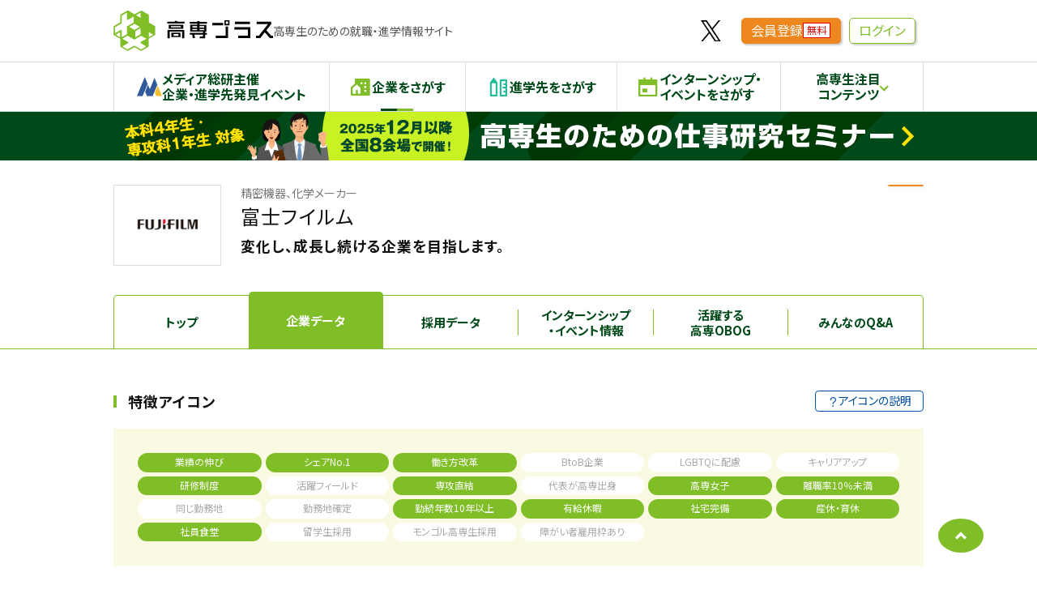

--- FILE ---
content_type: text/html; charset=utf-8
request_url: https://kosen-plus.com/company/46020986-93bc-440d-8e39-38d82e21fccd/info/
body_size: 6310
content:

<!DOCTYPE html>
<html lang="ja">
<head prefix="og: http://ogp.me/ns#">
    
<meta charset="UTF-8">
<meta http-equiv="X-UA-Compatible" content="IE=edge">
<meta name="viewport" content="width=device-width, initial-scale=1">
<meta name="format-detection" content="telephone=no">
<meta name="msapplication-tap-highlight" content="no">
<meta name="theme-color" content="#ffffff">
<meta name="description" content="富士フイルムの企業データです。高専生向けに会社概要、企業の特徴、働き方に関するデータを掲載しています。">


<meta property="og:title" content="富士フイルムの企業データ - 高専プラス" />

<meta property="og:url" content="https://kosen-plus.com/company/46020986-93bc-440d-8e39-38d82e21fccd/info/" />
<meta property="og:type" content="article" />
<meta property="og:description" content="富士フイルムの企業データです。高専生向けに会社概要、企業の特徴、働き方に関するデータを掲載しています。" />
<meta property="og:site_name" content="高専プラス" />
<meta property="og:image" content="https://kosen-plus.com/static/kosenplus/img/kosen-plus-ogp.e3c7e2499656.png" />

    
    
    <title>富士フイルムの企業データ - 高専プラス</title>
    
    

<link rel="icon" href="/static/kosenplus/icons/favicon.78044659e55d.ico">
<link rel="icon" type="image/svg+xml" href="/static/kosenplus/icons/favicon.1393f65ae7ec.svg">
<link rel="icon" type="image/png" sizes="192x192" href="/static/kosenplus/icons/android-chrome-icon.e0d1095d027b.png">
<link rel="apple-touch-icon" sizes="180x180" href="/static/kosenplus/icons/apple-touch-icon.e80e8a59d7a5.png">

<link rel="stylesheet" href="https://cdn.jsdelivr.net/npm/remixicon@4.2.0/fonts/remixicon.css">
    <link rel="stylesheet" href="/static/kosenplus/css/header.70e5535d7c1e.css">
    
<link rel="stylesheet" href="/static/kosenplus/css/company-info.3b14d7fb17c2.css">

    

<noscript>
    <META HTTP-EQUIV=Refresh CONTENT="0; URL=/alert/?type=no_js">
</noscript>

<script>
    //閲覧しているブラウザのユーザーエージェントを取得
    var ua = window.navigator.userAgent;
    //IE判定(IE11とIE10以前)、アラート表示
    if(ua.indexOf('Trident') != -1 || ua.indexOf('MSIE') != -1){
        document.location.href = '/alert/?type=unsupported_browsers';
    }
</script>

<!-- Google Tag Manager -->
<script>(function(w,d,s,l,i){w[l]=w[l]||[];w[l].push({'gtm.start':
new Date().getTime(),event:'gtm.js'});var f=d.getElementsByTagName(s)[0],
j=d.createElement(s),dl=l!='dataLayer'?'&l='+l:'';j.async=true;j.src=
'https://www.googletagmanager.com/gtm.js?id='+i+dl;f.parentNode.insertBefore(j,f);
})(window,document,'script','dataLayer','GTM-NV2GS76');</script>
<!-- End Google Tag Manager -->
<script>
    window.userStatus = "未ログイン";
    
</script>
    <script src="/static/kosenplus/js/header.bundle.4b2defb660ed.js" defer></script>
    <script src="/static/common/js/fetch.d5c090b9abda.js" defer></script>
    <script src="/static/common/js/preview.470350840978.js" defer></script>
    
    <script type="application/ld+json">
        {
            "@context": "https://schema.org",
            "@type": "BreadcrumbList",
            "itemListElement": [{
                    "@type": "ListItem",
                    "position": 1,
                    "name": "ホーム",
                    "item": "https://kosen-plus.com"
                },
                {
                    "@type": "ListItem",
                    "position": 2,
                    "name": "企業をさがす",
                    "item": "https://kosen-plus.com/company/"
                },
                {
                    "@type": "ListItem",
                    "position": 3,
                    "name": "富士フイルム",
                    "item": "https://kosen-plus.com/company/46020986-93bc-440d-8e39-38d82e21fccd/top/"
                },
                {
                    "@type": "ListItem",
                    "position": 4,
                    "name": "企業データ",
                    "item": "https://kosen-plus.com/company/46020986-93bc-440d-8e39-38d82e21fccd/info/"
                }]
        }
    </script>
    
    
<script src="/static/kosenplus/js/company-info.bundle.5abcef2c8e58.js" defer></script>

    
</head>

<body>
    <!-- Google Tag Manager (noscript) -->
<noscript><iframe src="https://www.googletagmanager.com/ns.html?id=GTM-NV2GS76"
height="0" width="0" style="display:none;visibility:hidden"></iframe></noscript>
<!-- End Google Tag Manager (noscript) -->
    
<header class="l-header">
    <div class="l-header__wrap">
        <a href="/" class="l-header__logo opacity"><img src="/static/kosenplus/img/common/logo.cc8aaca5e783.svg" alt="高専プラス" width="197" height="50"></a>
        <p class="l-header__catch">高専生のための就職・進学情報サイト</p>
        <div class="l-header__navi">
            <a href="https://twitter.com/kosen_plus" class="l-header__navi__logo opacity" target="_blank"><img src="/static/kosenplus/img/common/logo_x.d981373dca6b.svg" alt="X公式アカウント" width="25" height="24"></a>
            
            
            <div class="l-header__navi__item">
                <a href="/member/signup/" class="button-shadow button-shadow--orange button-shadow--small">会員登録<span class="button-shadow__tab pc-only">無料</span></a>
            </div>
            <div class="l-header__navi__item">
                <a href="/member/login/?next=/company/46020986-93bc-440d-8e39-38d82e21fccd/info/" class="button-shadow button-shadow--green-frame button-shadow--small">ログイン</a>
            </div>
            

            <div class="l-header__navi__item l-header__navi__item--no-stretch">
                <button id="user-menu-button" class="l-header__user " aria-expanded="false" aria-controls="user-menu">
                    <span class="l-header__user__icon"><i class="ri-menu-line"></i></span>
                    
                </button>
                <div id="user-menu" class="l-header__user-mnenu">
                    <nav class="l-header__sp-global">
                        <ul class="l-header__sp-global__list" role="list">
                            <li class="l-header__sp-global__item">
                                <a href="/member/event-info/" class="l-header__sp-global__link">
                                    <span class="l-header__sp-global__icon"><img src="/static/kosenplus/img/common/logo_mda_simple.3e95d69219db.svg" width="44" height="33" alt="" decoding="async"></span>
                                    <p class="l-header__sp-global__label">
                                        <span class="fz14">メディア総研主催</span>
                                        <span>企業・進学先発見イベント</span>
                                    </p>
                                </a>
                            </li>
                            <li class="l-header__sp-global__item">
                                <a href="/company/" class="l-header__sp-global__link">
                                    <span class="l-header__sp-global__icon l-header__sp-global__icon--company"><i class="ri-community-fill" aria-hidden="true"></i></span>
                                    <p class="l-header__sp-global__label">
                                        <span>企業をさがす</span>
                                    </p>
                                </a>
                            </li>
                            <li class="l-header__sp-global__item">
                                <a href="/introduction/" class="l-header__sp-global__link">
                                    <span class="l-header__sp-global__icon l-header__sp-global__icon--industry"><i class="ri-pencil-ruler-line" aria-hidden="true"></i></span>
                                    <p>
                                        <span>進学先をさがす</span>
                                    </p>
                                </a>
                            </li>
                            <li class="l-header__sp-global__item">
                                <a href="/intern/" class="l-header__sp-global__link">
                                    <span class="l-header__sp-global__icon l-header__sp-global__icon--intern"><i class="ri-calendar-event-fill" aria-hidden="true"></i></span>
                                    <p class="l-header__sp-global__label">
                                        <span>イベントをさがす</span>
                                    </p>
                                </a>
                            </li>
                            <li class="l-header__sp-global__item">
                                <a href="/obog/" class="l-header__sp-global__link">
                                    <span class="l-header__sp-global__icon l-header__sp-global__icon--obog"><i class="ri-team-line" aria-hidden="true"></i></span>
                                    <p class="l-header__sp-global__label">
                                        <span>高専OBOGをさがす</span>
                                    </p>
                                </a>
                            </li>
                            <li class="l-header__sp-global__item">
                                <a href="/prework/list/?keyword=" class="l-header__sp-global__link">
                                    <span class="l-header__sp-global__icon l-header__sp-global__icon--prework"><i class="ri-seedling-line" aria-hidden="true"></i></span>
                                    <p class="l-header__sp-global__label">
                                        <span class="fz14">アルバイト情報</span>
                                        <span>プレワーク</span>
                                    </p>
                                </a>
                            </li>
                            
                        </ul>
                    </nav>
                    
                </div>
            </div>
        </div>
    </div>
    <nav class="l-header__global-menu">
        <ul class="l-header__global-menu__list">
            <li class="l-header__global-menu__item">
                <a href="/member/event-info/" class="l-header__global-menu__link">
                    <img src="/static/kosenplus/img/common/logo_mda_simple.3e95d69219db.svg" width="31" height="24" alt="" decoding="async" class="l-header__global-menu__icon" aria-hidden="true">
                    <span class="l-header__global-menu__label">メディア総研主催<br>企業・進学先発見イベント</span>
                </a>
            </li>
            <li class="l-header__global-menu__item">
                
                <a href="/company/" class="l-header__global-menu__link l-header__global-menu__link--current">
                    <span class="l-header__global-menu__icon l-header__global-menu__icon--company"><i class="ri-community-fill"></i></span>
                    <span class="l-header__global-menu__label">企業をさがす</span>
                </a>
            </li>
            <li class="l-header__global-menu__item">
                
                <a href="/introduction/" class="l-header__global-menu__link ">
                    <span class="l-header__global-menu__icon l-header__global-menu__icon--introduction"><i class="ri-pencil-ruler-line"></i></span>
                    <span class="l-header__global-menu__label">進学先をさがす</span>
                </a>
            </li>
            <li class="l-header__global-menu__item">
                <a href="/intern/" class="l-header__global-menu__link">
                    <span class="l-header__global-menu__icon l-header__global-menu__icon--company"><i class="ri-calendar-event-fill"></i></span>
                    <span class="l-header__global-menu__label">インターンシップ・<br>イベントをさがす</span>
                </a>
            </li>
            <li class="l-header__global-menu__item">
                <button type="button" class="l-header__global-menu__link l-header__global-menu__link--toggle">
                    <span class="l-header__global-menu__label">高専生注目<br>コンテンツ</span>
                </button>
                <ul class="l-header__child-menu" aria-hidden="true">
                    <li class="l-header__child-menu__item">
                        <a href="/obog/" class="l-header__child-menu__link" tabindex="-1">高専OBOGをさがす</a>
                    </li>
                    <li class="l-header__child-menu__item">
                        <a href="/prework/list/?keyword=" class="l-header__child-menu__link" tabindex="-1">アルバイト情報 プレワーク</a>
                    </li>
                    
                </ul>
            </li>
        </ul>
    </nav>
    
    <script>
        

        /**
            * 日付フォーマット変換
            * @param  {String} dateSrting 日付文字列
            * @param  {String} format_str フォーマット
            * @return {String} フォーマット後の日付文字列
            */
        function getStringFromDate(dateSrting, format_str = 'YYYY-MM-DD hh:mm:ss') {
            var date = new Date(dateSrting)
            var year_str = date.getFullYear();
            //月だけ+1すること
            var month_str = 1 + date.getMonth();
            var day_str = date.getDate();
            var hour_str = date.getHours();
            var minute_str = date.getMinutes();
            var second_str = date.getSeconds();

            month_str = ('0' + month_str).slice(-2);
            day_str = ('0' + day_str).slice(-2);
            hour_str = ('0' + hour_str).slice(-2);
            minute_str = ('0' + minute_str).slice(-2);
            second_str = ('0' + second_str).slice(-2);

            format_str = format_str.replace(/YYYY/g, year_str);
            format_str = format_str.replace(/MM/g, month_str);
            format_str = format_str.replace(/DD/g, day_str);
            format_str = format_str.replace(/hh/g, hour_str);
            format_str = format_str.replace(/mm/g, minute_str);
            format_str = format_str.replace(/ss/g, second_str);
            return format_str;
        };
    </script>
    
</header>





<aside class="header-lead">
	<a href="https://kosen-plus.com/seminar/" data-gtm-click="hd_banner" data-gtm-value="高専生のための仕事研究セミナー" class="opacity header-lead__link" style="--color: #004a1a;">
		<picture>
			<source srcset="/static/html/kosenplus/common/img/banner_gosetsu_sp.6f96b0260e02.png" media="(max-width:767px)" width="750" height="120">
			<img src="/static/html/kosenplus/common/img/banner_gosetsu.0a36b746f85b.png" alt="高専生のための仕事研究セミナー（本科4年生・専攻科1年生対象）2025年12月以降全国8会場で開催！" width="1000" height="70">
		</picture>
	</a>
</aside>

    <main>
        


	<div class="company-head">
		

<script src="/static/bookmark/js/bookmark.10127a1109c3.js" defer></script>



<div class="company-head__wrap">
	<button style="display: none;" type="button" id="" class="favorite-add" aria-label="お気に入りに追加"><i class="ri-star-line"></i></button>
	<div class="company-head__info">
		<p class="company-head__industry">精密機器、化学メーカー</p>
		<h1 class="company-head__name">富士フイルム</h1>
		<div class="company-head__logo">
			
			


<img src="https://kosenplus.blob.core.windows.net/kosenplus/company/46020986-93bc-440d-8e39-38d82e21fccd/logo/logo_06_7qpp9EC_76BeaTg_ByodpxQ_Gz1XRH_jrPG2Jl.113_80.jpg?se=2026-01-20T05%3A14%3A42Z&amp;sp=r&amp;sv=2025-11-05&amp;sr=b&amp;sig=7Sv6wDjFNIssLzgr/gvyJAOSUHG2CXSTpD/1CAGjMt4%3D" width="94" height="78" alt="[富士フイルム]" class="company-head__logo__image"  >

			
		</div>
		<p class="company-head__catch">変化し、成長し続ける企業を目指します。</p>

		
		<div class="company-head__buttons">
			
			
			
			
			
			
			<div class="company-head__favorite">
				<a href="/member/login/?next=/company/46020986-93bc-440d-8e39-38d82e21fccd/info/&bookmark_comp=46020986-93bc-440d-8e39-38d82e21fccd" class="favorite-button" aria-pressed="false" aria-label="お気に入り追加">
					<i class="favorite-button__icon"></i>
				</a>
			</div>
			
			
		</div>
		
	</div>
	
</div>


	</div>

	<div class="company-tabs company-tabs--top">
		<div class="company-tabs__list">
	<a href="/company/46020986-93bc-440d-8e39-38d82e21fccd/top/" class="company-tabs__tab">
		トップ
	</a>
	
	<a href="/company/46020986-93bc-440d-8e39-38d82e21fccd/info/" class="company-tabs__tab company-tabs__tab--current">
		企業データ
	</a>
	<a href="/company/46020986-93bc-440d-8e39-38d82e21fccd/recruit/" class="company-tabs__tab">
		採用データ
	</a>
	<a href="/company/46020986-93bc-440d-8e39-38d82e21fccd/intern/list/" class="company-tabs__tab">
		インターンシップ<br class="pc-only">・イベント情報
	</a>
	<a href="/company/46020986-93bc-440d-8e39-38d82e21fccd/obog/list/" class="company-tabs__tab">
		活躍する<br class="pc-only">高専OBOG
	</a>
	<a href="/company/46020986-93bc-440d-8e39-38d82e21fccd/question/list/" class="company-tabs__tab">
		みんなのQ&amp;A
	</a>
</div>

	</div>

		
	<h1 class="page-title sp-only">企業データ</h1>

	<div class="l-container">
		<div class="l-container__wrap">
			<div class="company-block">
				<div class="headline-flex">
					<h2 id="feature" class="headline-middle headline-middle--flex">特徴アイコン</h2>
					<span class="headline-flex__button headline-flex__button--sp-small"><a href="/static/kosenplus/img/image_feature-icons.5ac0539f2dd6.png?ver=0.0.3" class="button button--small button--f-small luminous"><i class="ri-question-mark"></i>アイコンの説明</a></span>
				</div>
				<div class="container">
					<ul class="icon-list icon-list--6column">
						
						<li class="icon-list__item icon-list__item--enable">業績の伸び</li>
						
						<li class="icon-list__item icon-list__item--enable">シェアNo.1</li>
						
						<li class="icon-list__item icon-list__item--enable">働き方改革</li>
						
						<li class="icon-list__item icon-list__item--disable">BtoB企業</li>
						
						<li class="icon-list__item icon-list__item--disable">LGBTQに配慮</li>
						
						<li class="icon-list__item icon-list__item--disable">キャリアアップ</li>
						
						<li class="icon-list__item icon-list__item--enable">研修制度</li>
						
						<li class="icon-list__item icon-list__item--disable">活躍フィールド</li>
						
						<li class="icon-list__item icon-list__item--enable">専攻直結</li>
						
						<li class="icon-list__item icon-list__item--disable">代表が高専出身</li>
						
						<li class="icon-list__item icon-list__item--enable">高専女子</li>
						
						<li class="icon-list__item icon-list__item--enable">離職率10％未満</li>
						
						<li class="icon-list__item icon-list__item--disable">同じ勤務地</li>
						
						<li class="icon-list__item icon-list__item--disable">勤務地確定</li>
						
						<li class="icon-list__item icon-list__item--enable">勤続年数10年以上</li>
						
						<li class="icon-list__item icon-list__item--enable">有給休暇</li>
						
						<li class="icon-list__item icon-list__item--enable">社宅完備</li>
						
						<li class="icon-list__item icon-list__item--enable">産休・育休</li>
						
						<li class="icon-list__item icon-list__item--enable">社員食堂</li>
						
						<li class="icon-list__item icon-list__item--disable">留学生採用</li>
						
						<li class="icon-list__item icon-list__item--disable">モンゴル高専生採用</li>
						
						<li class="icon-list__item icon-list__item--disable">障がい者雇用枠あり</li>
						
					</ul>
				</div>
			</div>
			
			<div class="company-block">
				<h2 id="number" class="headline-middle">数字で見る働き方</h2>
				<div class="company-number">
					<div class="company-number__wrap">
						
						<div class="company-number__item">
							<p class="company-number__label">平均年齢</p>
							<p class="company-number__value"><span class="company-number__large">42.0</span>歳</p>
							
						</div>
						
						
						
						<div class="company-number__item">
							<p class="company-number__label">平均有給休暇<br>取得日数</p>
							<p class="company-number__value">年間<span class="company-number__large">13.4</span>日</p>
							
						</div>
						
						
						<div class="company-number__item">
							<p class="company-number__label">平均勤続年数</p>
							<p class="company-number__value"><span class="company-number__large">18.0</span>年</p>
							
						</div>
						
						
						
						
					</div>
				</div>
			</div>
			
			
			<div class="company-block">
				<h2 id="outline" class="headline-middle headline-middle--flex">基本情報</h2>
				<table class="default-table default-table--simple">
					<tbody>
						<tr>
							<th>企業名</th>
							<td>富士フイルム株式会社<br><p style="font-size: small;">（ふじふいるむ）</p></td>
						</tr>
						
						<tr>
							<th>本社所在地</th>
							<td>107-0052　東京都港区赤坂９－７－３（東京ミッドタウン）</td>
						</tr>
						
						
						<tr>
							<th>設立</th>
							<td>1934年1月20日</td>
						</tr>
						
						
						<tr>
							<th>代表者</th>
							<td>取締役会長・取締役会議長　助野 健児<br>代表取締役社長・CEO　後藤 禎一</td>
						</tr>
						
						
						<tr>
							<th>資本金</th>
							<td>40,000 百万円（2025年3月31日現在）</td>
						</tr>
						
						
						<tr>
							<th>従業員数</th>
							<td>5,695名（単独）(2025年3月31日時点)</td>
						</tr>
						
						
						<tr>
							<th>事業内容</th>
							<td>ヘルスケア（メディカルシステム、コンシューマーヘルスケア、医薬品、バイオCDMO、再生医療）、エレクトロニクス（半導体材料、高機能材料、記録メディア）、イメージング（フォトイメージング、光学電子映像）に関わる製品・サービスの提供</td>
						</tr>
						
						
						<tr>
							<th>事業所</th>
							<td>東京ミッドタウン本社、西麻布本社、大宮事業所（埼玉県）、小田原事業所（神奈川県）、足柄事業所（神奈川県）、先進研究所（神奈川県）、富士宮事業所（静岡県）、吉田南事業所（静岡県）</td>
						</tr>
						
						
						
						
						<tr>
							<th>売上高</th>
							<td>3兆1,958億円（連結）</td>
						</tr>
						
					</tbody>
				</table>
				
				<div class="center mar_t_40">
					<a href="https://www.fujifilm.com/jp/ja" target="_blank" rel="noopener" class="button button--half">自社ホームページ<i class="ri-checkbox-multiple-blank-line mar_r_5"></i></a>
				</div>
				
			</div>
		</div>
	</div>



	<div class="company-tabs company-tabs--bottom">
		<div class="company-tabs__list">
	<a href="/company/46020986-93bc-440d-8e39-38d82e21fccd/top/" class="company-tabs__tab">
		トップ
	</a>
	
	<a href="/company/46020986-93bc-440d-8e39-38d82e21fccd/info/" class="company-tabs__tab company-tabs__tab--current">
		企業データ
	</a>
	<a href="/company/46020986-93bc-440d-8e39-38d82e21fccd/recruit/" class="company-tabs__tab">
		採用データ
	</a>
	<a href="/company/46020986-93bc-440d-8e39-38d82e21fccd/intern/list/" class="company-tabs__tab">
		インターンシップ<br class="pc-only">・イベント情報
	</a>
	<a href="/company/46020986-93bc-440d-8e39-38d82e21fccd/obog/list/" class="company-tabs__tab">
		活躍する<br class="pc-only">高専OBOG
	</a>
	<a href="/company/46020986-93bc-440d-8e39-38d82e21fccd/question/list/" class="company-tabs__tab">
		みんなのQ&amp;A
	</a>
</div>

	</div>
	
<div class="breadcrumb">
	<div class="breadcrumb__wrap">
		<ol class="breadcrumb__list">
			<li class="breadcrumb__item">
				<a href="/member/"><span>高専プラスホーム</span></a>
			</li>
			
			<li class="breadcrumb__item">
				
				<a href="/company/"><span>企業をさがす</span></a>
				
			</li>
			
			<li class="breadcrumb__item">
				
				<a href="/company/46020986-93bc-440d-8e39-38d82e21fccd/top/"><span>富士フイルム</span></a>
				
			</li>
			
			<li class="breadcrumb__item">
				
				<span>企業データ</span>
				
			</li>
			
		</ol>
	</div>
</div>



    </main>
    
<button id="page-top" class="page-top" type="button" aria-label="ページの先頭に戻る"><i class="ri-arrow-drop-up-line"></i></button>

<footer class="l-footer">
    <div class="l-footer__wrap">
        <a href="https://mediasouken.co.jp" target="_blank" rel="noopener" class="l-footer__logo opacity"><img src="/static/kosenplus/img/logo.f7fb504f7379.svg" width="233" height="49" alt="メディア総研株式会社"></a>
        <div class="l-footer__info">
            <div class="l-footer__menu">
                <a href="https://mediasouken.co.jp/company/" target="_blank" rel="noopener" class="l-footer__menu__link"><i class="ri-checkbox-multiple-blank-line mar_r_5"></i>会社情報</a>
                <a href="https://mediasouken.co.jp/privacy/" target="_blank" rel="noopener" class="l-footer__menu__link"><i class="ri-checkbox-multiple-blank-line mar_r_5"></i>個人情報保護方針</a>
                <a href="https://kosen-plus.com/shared/pdf/terms_of_service.pdf" target="_blank" rel="noopener" class="l-footer__menu__link"><i class="ri-checkbox-multiple-blank-line mar_r_5"></i>サイト利用規約</a>
                <a href="/inquiry/create/" target="_blank" rel="noopener" class="l-footer__menu__link"><i class="ri-checkbox-multiple-blank-line mar_r_5"></i>お問い合わせ(高専生・高専教職員専用)</a>
                <a href="https://mediasouken.co.jp/contact/kosen-plus/" target="_blank" rel="noopener" class="l-footer__menu__link"><i class="ri-checkbox-multiple-blank-line mar_r_5"></i>掲載希望の企業・学校様はこちら</a>
            </div>
            <small class="l-footer__copyright">&copy;メディア総研株式会社</small>
        </div>
        <a href="https://privacymark.jp/" target="_blank" rel="noopener" class="l-footer__privacy opacity"><img src="/static/kosenplus/img/logo_privacy.7214678fe27e.png" loading="lazy" alt="プライバシーマーク" width="60" height="60"></a>
    </div>
</footer>

    
    <div id="disabled-submit-form" class="c-block-sending" aria-hidden="true"></div>
<script>
    const container = document.querySelector('#disabled-submit-form');
    const forms = document.querySelectorAll('form');
    //除外ボタンnameの指定（主にページ遷移が発生しないもの）
    const excludeButtonNames = ['csv', 'search', 'download', 'file'];

    const state = () => {
        // フォーカスを取得
        let focus = document.activeElement;
        // フォーカスを外す
        if (focus)
            focus.blur();

        document.body.dataset.sending = '';
        container.setAttribute('aria-hidden', 'false');
    };

    if (forms.length) {
        forms.forEach(f => {
            //通常の送信時
            f.addEventListener('submit', e => {
                if (!e.submitter || !excludeButtonNames.includes(e.submitter.name)) { //特定のボタンで実行した場合は除外
                    state();
                }
            });

            //JSでの送信後にsendingイベントが発生した時
            f.addEventListener('sending', e => {
                state();
            });
        });
    }

    //ブラウザバック時の処理
    window.addEventListener('pageshow', (event) => {
        if(event.persisted) {
            document.body.removeAttribute("data-sending");
            container.setAttribute('aria-hidden', 'true');
        }
    });
</script>

    
</body>
</html>

--- FILE ---
content_type: application/javascript
request_url: https://kosen-plus.com/static/kosenplus/js/header.bundle.4b2defb660ed.js
body_size: 28038
content:
(()=>{var gd=(o,L)=>()=>(L||o((L={exports:{}}).exports,L),L.exports);var ao=gd((Ne,ct)=>{(function(){var o,L="4.17.21",$=200,q="Unsupported core-js use. Try https://npms.io/search?q=ponyfill.",A="Expected a function",R="Invalid `variable` option passed into `_.template`",P="__lodash_hash_undefined__",pn=500,Bn="__lodash_placeholder__",en=1,pe=2,yn=4,En=1,Kn=2,rn=1,dn=2,te=4,w=8,k=16,H=32,Mn=64,zn=128,He=256,ur=512,mo=30,xo="...",wo=800,Ao=16,Ri=1,yo=2,Eo=3,de=1/0,re=9007199254740991,bo=17976931348623157e292,ht=0/0,Nn=4294967295,So=Nn-1,Lo=Nn>>>1,Io=[["ary",zn],["bind",rn],["bindKey",dn],["curry",w],["curryRight",k],["flip",ur],["partial",H],["partialRight",Mn],["rearg",He]],Se="[object Arguments]",gt="[object Array]",Ro="[object AsyncFunction]",Ge="[object Boolean]",$e="[object Date]",To="[object DOMException]",pt="[object Error]",dt="[object Function]",Ti="[object GeneratorFunction]",Wn="[object Map]",Ke="[object Number]",Co="[object Null]",Zn="[object Object]",Ci="[object Promise]",Oo="[object Proxy]",ze="[object RegExp]",Pn="[object Set]",Ze="[object String]",_t="[object Symbol]",Bo="[object Undefined]",Ye="[object WeakMap]",Mo="[object WeakSet]",Xe="[object ArrayBuffer]",Le="[object DataView]",fr="[object Float32Array]",or="[object Float64Array]",lr="[object Int8Array]",sr="[object Int16Array]",ar="[object Int32Array]",cr="[object Uint8Array]",hr="[object Uint8ClampedArray]",gr="[object Uint16Array]",pr="[object Uint32Array]",Wo=/\b__p \+= '';/g,Po=/\b(__p \+=) '' \+/g,Fo=/(__e\(.*?\)|\b__t\)) \+\n'';/g,Oi=/&(?:amp|lt|gt|quot|#39);/g,Bi=/[&<>"']/g,Do=RegExp(Oi.source),Uo=RegExp(Bi.source),qo=/<%-([\s\S]+?)%>/g,No=/<%([\s\S]+?)%>/g,Mi=/<%=([\s\S]+?)%>/g,Ho=/\.|\[(?:[^[\]]*|(["'])(?:(?!\1)[^\\]|\\.)*?\1)\]/,Go=/^\w*$/,$o=/[^.[\]]+|\[(?:(-?\d+(?:\.\d+)?)|(["'])((?:(?!\2)[^\\]|\\.)*?)\2)\]|(?=(?:\.|\[\])(?:\.|\[\]|$))/g,dr=/[\\^$.*+?()[\]{}|]/g,Ko=RegExp(dr.source),_r=/^\s+/,zo=/\s/,Zo=/\{(?:\n\/\* \[wrapped with .+\] \*\/)?\n?/,Yo=/\{\n\/\* \[wrapped with (.+)\] \*/,Xo=/,? & /,Jo=/[^\x00-\x2f\x3a-\x40\x5b-\x60\x7b-\x7f]+/g,ko=/[()=,{}\[\]\/\s]/,Qo=/\\(\\)?/g,Vo=/\$\{([^\\}]*(?:\\.[^\\}]*)*)\}/g,Wi=/\w*$/,jo=/^[-+]0x[0-9a-f]+$/i,nl=/^0b[01]+$/i,el=/^\[object .+?Constructor\]$/,tl=/^0o[0-7]+$/i,rl=/^(?:0|[1-9]\d*)$/,il=/[\xc0-\xd6\xd8-\xf6\xf8-\xff\u0100-\u017f]/g,vt=/($^)/,ul=/['\n\r\u2028\u2029\\]/g,mt="\\ud800-\\udfff",fl="\\u0300-\\u036f",ol="\\ufe20-\\ufe2f",ll="\\u20d0-\\u20ff",Pi=fl+ol+ll,Fi="\\u2700-\\u27bf",Di="a-z\\xdf-\\xf6\\xf8-\\xff",sl="\\xac\\xb1\\xd7\\xf7",al="\\x00-\\x2f\\x3a-\\x40\\x5b-\\x60\\x7b-\\xbf",cl="\\u2000-\\u206f",hl=" \\t\\x0b\\f\\xa0\\ufeff\\n\\r\\u2028\\u2029\\u1680\\u180e\\u2000\\u2001\\u2002\\u2003\\u2004\\u2005\\u2006\\u2007\\u2008\\u2009\\u200a\\u202f\\u205f\\u3000",Ui="A-Z\\xc0-\\xd6\\xd8-\\xde",qi="\\ufe0e\\ufe0f",Ni=sl+al+cl+hl,vr="['\u2019]",gl="["+mt+"]",Hi="["+Ni+"]",xt="["+Pi+"]",Gi="\\d+",pl="["+Fi+"]",$i="["+Di+"]",Ki="[^"+mt+Ni+Gi+Fi+Di+Ui+"]",mr="\\ud83c[\\udffb-\\udfff]",dl="(?:"+xt+"|"+mr+")",zi="[^"+mt+"]",xr="(?:\\ud83c[\\udde6-\\uddff]){2}",wr="[\\ud800-\\udbff][\\udc00-\\udfff]",Ie="["+Ui+"]",Zi="\\u200d",Yi="(?:"+$i+"|"+Ki+")",_l="(?:"+Ie+"|"+Ki+")",Xi="(?:"+vr+"(?:d|ll|m|re|s|t|ve))?",Ji="(?:"+vr+"(?:D|LL|M|RE|S|T|VE))?",ki=dl+"?",Qi="["+qi+"]?",vl="(?:"+Zi+"(?:"+[zi,xr,wr].join("|")+")"+Qi+ki+")*",ml="\\d*(?:1st|2nd|3rd|(?![123])\\dth)(?=\\b|[A-Z_])",xl="\\d*(?:1ST|2ND|3RD|(?![123])\\dTH)(?=\\b|[a-z_])",Vi=Qi+ki+vl,wl="(?:"+[pl,xr,wr].join("|")+")"+Vi,Al="(?:"+[zi+xt+"?",xt,xr,wr,gl].join("|")+")",yl=RegExp(vr,"g"),El=RegExp(xt,"g"),Ar=RegExp(mr+"(?="+mr+")|"+Al+Vi,"g"),bl=RegExp([Ie+"?"+$i+"+"+Xi+"(?="+[Hi,Ie,"$"].join("|")+")",_l+"+"+Ji+"(?="+[Hi,Ie+Yi,"$"].join("|")+")",Ie+"?"+Yi+"+"+Xi,Ie+"+"+Ji,xl,ml,Gi,wl].join("|"),"g"),Sl=RegExp("["+Zi+mt+Pi+qi+"]"),Ll=/[a-z][A-Z]|[A-Z]{2}[a-z]|[0-9][a-zA-Z]|[a-zA-Z][0-9]|[^a-zA-Z0-9 ]/,Il=["Array","Buffer","DataView","Date","Error","Float32Array","Float64Array","Function","Int8Array","Int16Array","Int32Array","Map","Math","Object","Promise","RegExp","Set","String","Symbol","TypeError","Uint8Array","Uint8ClampedArray","Uint16Array","Uint32Array","WeakMap","_","clearTimeout","isFinite","parseInt","setTimeout"],Rl=-1,K={};K[fr]=K[or]=K[lr]=K[sr]=K[ar]=K[cr]=K[hr]=K[gr]=K[pr]=!0,K[Se]=K[gt]=K[Xe]=K[Ge]=K[Le]=K[$e]=K[pt]=K[dt]=K[Wn]=K[Ke]=K[Zn]=K[ze]=K[Pn]=K[Ze]=K[Ye]=!1;var G={};G[Se]=G[gt]=G[Xe]=G[Le]=G[Ge]=G[$e]=G[fr]=G[or]=G[lr]=G[sr]=G[ar]=G[Wn]=G[Ke]=G[Zn]=G[ze]=G[Pn]=G[Ze]=G[_t]=G[cr]=G[hr]=G[gr]=G[pr]=!0,G[pt]=G[dt]=G[Ye]=!1;var Tl={\u00C0:"A",\u00C1:"A",\u00C2:"A",\u00C3:"A",\u00C4:"A",\u00C5:"A",\u00E0:"a",\u00E1:"a",\u00E2:"a",\u00E3:"a",\u00E4:"a",\u00E5:"a",\u00C7:"C",\u00E7:"c",\u00D0:"D",\u00F0:"d",\u00C8:"E",\u00C9:"E",\u00CA:"E",\u00CB:"E",\u00E8:"e",\u00E9:"e",\u00EA:"e",\u00EB:"e",\u00CC:"I",\u00CD:"I",\u00CE:"I",\u00CF:"I",\u00EC:"i",\u00ED:"i",\u00EE:"i",\u00EF:"i",\u00D1:"N",\u00F1:"n",\u00D2:"O",\u00D3:"O",\u00D4:"O",\u00D5:"O",\u00D6:"O",\u00D8:"O",\u00F2:"o",\u00F3:"o",\u00F4:"o",\u00F5:"o",\u00F6:"o",\u00F8:"o",\u00D9:"U",\u00DA:"U",\u00DB:"U",\u00DC:"U",\u00F9:"u",\u00FA:"u",\u00FB:"u",\u00FC:"u",\u00DD:"Y",\u00FD:"y",\u00FF:"y",\u00C6:"Ae",\u00E6:"ae",\u00DE:"Th",\u00FE:"th",\u00DF:"ss",\u0100:"A",\u0102:"A",\u0104:"A",\u0101:"a",\u0103:"a",\u0105:"a",\u0106:"C",\u0108:"C",\u010A:"C",\u010C:"C",\u0107:"c",\u0109:"c",\u010B:"c",\u010D:"c",\u010E:"D",\u0110:"D",\u010F:"d",\u0111:"d",\u0112:"E",\u0114:"E",\u0116:"E",\u0118:"E",\u011A:"E",\u0113:"e",\u0115:"e",\u0117:"e",\u0119:"e",\u011B:"e",\u011C:"G",\u011E:"G",\u0120:"G",\u0122:"G",\u011D:"g",\u011F:"g",\u0121:"g",\u0123:"g",\u0124:"H",\u0126:"H",\u0125:"h",\u0127:"h",\u0128:"I",\u012A:"I",\u012C:"I",\u012E:"I",\u0130:"I",\u0129:"i",\u012B:"i",\u012D:"i",\u012F:"i",\u0131:"i",\u0134:"J",\u0135:"j",\u0136:"K",\u0137:"k",\u0138:"k",\u0139:"L",\u013B:"L",\u013D:"L",\u013F:"L",\u0141:"L",\u013A:"l",\u013C:"l",\u013E:"l",\u0140:"l",\u0142:"l",\u0143:"N",\u0145:"N",\u0147:"N",\u014A:"N",\u0144:"n",\u0146:"n",\u0148:"n",\u014B:"n",\u014C:"O",\u014E:"O",\u0150:"O",\u014D:"o",\u014F:"o",\u0151:"o",\u0154:"R",\u0156:"R",\u0158:"R",\u0155:"r",\u0157:"r",\u0159:"r",\u015A:"S",\u015C:"S",\u015E:"S",\u0160:"S",\u015B:"s",\u015D:"s",\u015F:"s",\u0161:"s",\u0162:"T",\u0164:"T",\u0166:"T",\u0163:"t",\u0165:"t",\u0167:"t",\u0168:"U",\u016A:"U",\u016C:"U",\u016E:"U",\u0170:"U",\u0172:"U",\u0169:"u",\u016B:"u",\u016D:"u",\u016F:"u",\u0171:"u",\u0173:"u",\u0174:"W",\u0175:"w",\u0176:"Y",\u0177:"y",\u0178:"Y",\u0179:"Z",\u017B:"Z",\u017D:"Z",\u017A:"z",\u017C:"z",\u017E:"z",\u0132:"IJ",\u0133:"ij",\u0152:"Oe",\u0153:"oe",\u0149:"'n",\u017F:"s"},Cl={"&":"&amp;","<":"&lt;",">":"&gt;",'"':"&quot;","'":"&#39;"},Ol={"&amp;":"&","&lt;":"<","&gt;":">","&quot;":'"',"&#39;":"'"},Bl={"\\":"\\","'":"'","\n":"n","\r":"r","\u2028":"u2028","\u2029":"u2029"},Ml=parseFloat,Wl=parseInt,ji=typeof global=="object"&&global&&global.Object===Object&&global,Pl=typeof self=="object"&&self&&self.Object===Object&&self,j=ji||Pl||Function("return this")(),yr=typeof Ne=="object"&&Ne&&!Ne.nodeType&&Ne,_e=yr&&typeof ct=="object"&&ct&&!ct.nodeType&&ct,nu=_e&&_e.exports===yr,Er=nu&&ji.process,bn=function(){try{var a=_e&&_e.require&&_e.require("util").types;return a||Er&&Er.binding&&Er.binding("util")}catch{}}(),eu=bn&&bn.isArrayBuffer,tu=bn&&bn.isDate,ru=bn&&bn.isMap,iu=bn&&bn.isRegExp,uu=bn&&bn.isSet,fu=bn&&bn.isTypedArray;function _n(a,g,h){switch(h.length){case 0:return a.call(g);case 1:return a.call(g,h[0]);case 2:return a.call(g,h[0],h[1]);case 3:return a.call(g,h[0],h[1],h[2])}return a.apply(g,h)}function Fl(a,g,h,m){for(var S=-1,F=a==null?0:a.length;++S<F;){var Q=a[S];g(m,Q,h(Q),a)}return m}function Sn(a,g){for(var h=-1,m=a==null?0:a.length;++h<m&&g(a[h],h,a)!==!1;);return a}function Dl(a,g){for(var h=a==null?0:a.length;h--&&g(a[h],h,a)!==!1;);return a}function ou(a,g){for(var h=-1,m=a==null?0:a.length;++h<m;)if(!g(a[h],h,a))return!1;return!0}function ie(a,g){for(var h=-1,m=a==null?0:a.length,S=0,F=[];++h<m;){var Q=a[h];g(Q,h,a)&&(F[S++]=Q)}return F}function wt(a,g){var h=a==null?0:a.length;return!!h&&Re(a,g,0)>-1}function br(a,g,h){for(var m=-1,S=a==null?0:a.length;++m<S;)if(h(g,a[m]))return!0;return!1}function z(a,g){for(var h=-1,m=a==null?0:a.length,S=Array(m);++h<m;)S[h]=g(a[h],h,a);return S}function ue(a,g){for(var h=-1,m=g.length,S=a.length;++h<m;)a[S+h]=g[h];return a}function Sr(a,g,h,m){var S=-1,F=a==null?0:a.length;for(m&&F&&(h=a[++S]);++S<F;)h=g(h,a[S],S,a);return h}function Ul(a,g,h,m){var S=a==null?0:a.length;for(m&&S&&(h=a[--S]);S--;)h=g(h,a[S],S,a);return h}function Lr(a,g){for(var h=-1,m=a==null?0:a.length;++h<m;)if(g(a[h],h,a))return!0;return!1}var ql=Ir("length");function Nl(a){return a.split("")}function Hl(a){return a.match(Jo)||[]}function lu(a,g,h){var m;return h(a,function(S,F,Q){if(g(S,F,Q))return m=F,!1}),m}function At(a,g,h,m){for(var S=a.length,F=h+(m?1:-1);m?F--:++F<S;)if(g(a[F],F,a))return F;return-1}function Re(a,g,h){return g===g?jl(a,g,h):At(a,su,h)}function Gl(a,g,h,m){for(var S=h-1,F=a.length;++S<F;)if(m(a[S],g))return S;return-1}function su(a){return a!==a}function au(a,g){var h=a==null?0:a.length;return h?Tr(a,g)/h:ht}function Ir(a){return function(g){return g==null?o:g[a]}}function Rr(a){return function(g){return a==null?o:a[g]}}function cu(a,g,h,m,S){return S(a,function(F,Q,N){h=m?(m=!1,F):g(h,F,Q,N)}),h}function $l(a,g){var h=a.length;for(a.sort(g);h--;)a[h]=a[h].value;return a}function Tr(a,g){for(var h,m=-1,S=a.length;++m<S;){var F=g(a[m]);F!==o&&(h=h===o?F:h+F)}return h}function Cr(a,g){for(var h=-1,m=Array(a);++h<a;)m[h]=g(h);return m}function Kl(a,g){return z(g,function(h){return[h,a[h]]})}function hu(a){return a&&a.slice(0,_u(a)+1).replace(_r,"")}function vn(a){return function(g){return a(g)}}function Or(a,g){return z(g,function(h){return a[h]})}function Je(a,g){return a.has(g)}function gu(a,g){for(var h=-1,m=a.length;++h<m&&Re(g,a[h],0)>-1;);return h}function pu(a,g){for(var h=a.length;h--&&Re(g,a[h],0)>-1;);return h}function zl(a,g){for(var h=a.length,m=0;h--;)a[h]===g&&++m;return m}var Zl=Rr(Tl),Yl=Rr(Cl);function Xl(a){return"\\"+Bl[a]}function Jl(a,g){return a==null?o:a[g]}function Te(a){return Sl.test(a)}function kl(a){return Ll.test(a)}function Ql(a){for(var g,h=[];!(g=a.next()).done;)h.push(g.value);return h}function Br(a){var g=-1,h=Array(a.size);return a.forEach(function(m,S){h[++g]=[S,m]}),h}function du(a,g){return function(h){return a(g(h))}}function fe(a,g){for(var h=-1,m=a.length,S=0,F=[];++h<m;){var Q=a[h];(Q===g||Q===Bn)&&(a[h]=Bn,F[S++]=h)}return F}function yt(a){var g=-1,h=Array(a.size);return a.forEach(function(m){h[++g]=m}),h}function Vl(a){var g=-1,h=Array(a.size);return a.forEach(function(m){h[++g]=[m,m]}),h}function jl(a,g,h){for(var m=h-1,S=a.length;++m<S;)if(a[m]===g)return m;return-1}function ns(a,g,h){for(var m=h+1;m--;)if(a[m]===g)return m;return m}function Ce(a){return Te(a)?ts(a):ql(a)}function Fn(a){return Te(a)?rs(a):Nl(a)}function _u(a){for(var g=a.length;g--&&zo.test(a.charAt(g)););return g}var es=Rr(Ol);function ts(a){for(var g=Ar.lastIndex=0;Ar.test(a);)++g;return g}function rs(a){return a.match(Ar)||[]}function is(a){return a.match(bl)||[]}var us=function a(g){g=g==null?j:oe.defaults(j.Object(),g,oe.pick(j,Il));var h=g.Array,m=g.Date,S=g.Error,F=g.Function,Q=g.Math,N=g.Object,Mr=g.RegExp,fs=g.String,Ln=g.TypeError,Et=h.prototype,os=F.prototype,Oe=N.prototype,bt=g["__core-js_shared__"],St=os.toString,U=Oe.hasOwnProperty,ls=0,vu=function(){var n=/[^.]+$/.exec(bt&&bt.keys&&bt.keys.IE_PROTO||"");return n?"Symbol(src)_1."+n:""}(),Lt=Oe.toString,ss=St.call(N),as=j._,cs=Mr("^"+St.call(U).replace(dr,"\\$&").replace(/hasOwnProperty|(function).*?(?=\\\()| for .+?(?=\\\])/g,"$1.*?")+"$"),It=nu?g.Buffer:o,le=g.Symbol,Rt=g.Uint8Array,mu=It?It.allocUnsafe:o,Tt=du(N.getPrototypeOf,N),xu=N.create,wu=Oe.propertyIsEnumerable,Ct=Et.splice,Au=le?le.isConcatSpreadable:o,ke=le?le.iterator:o,ve=le?le.toStringTag:o,Ot=function(){try{var n=ye(N,"defineProperty");return n({},"",{}),n}catch{}}(),hs=g.clearTimeout!==j.clearTimeout&&g.clearTimeout,gs=m&&m.now!==j.Date.now&&m.now,ps=g.setTimeout!==j.setTimeout&&g.setTimeout,Bt=Q.ceil,Mt=Q.floor,Wr=N.getOwnPropertySymbols,ds=It?It.isBuffer:o,yu=g.isFinite,_s=Et.join,vs=du(N.keys,N),V=Q.max,un=Q.min,ms=m.now,xs=g.parseInt,Eu=Q.random,ws=Et.reverse,Pr=ye(g,"DataView"),Qe=ye(g,"Map"),Fr=ye(g,"Promise"),Be=ye(g,"Set"),Ve=ye(g,"WeakMap"),je=ye(N,"create"),Wt=Ve&&new Ve,Me={},As=Ee(Pr),ys=Ee(Qe),Es=Ee(Fr),bs=Ee(Be),Ss=Ee(Ve),Pt=le?le.prototype:o,nt=Pt?Pt.valueOf:o,bu=Pt?Pt.toString:o;function u(n){if(Y(n)&&!I(n)&&!(n instanceof M)){if(n instanceof In)return n;if(U.call(n,"__wrapped__"))return Lf(n)}return new In(n)}var We=function(){function n(){}return function(e){if(!Z(e))return{};if(xu)return xu(e);n.prototype=e;var t=new n;return n.prototype=o,t}}();function Ft(){}function In(n,e){this.__wrapped__=n,this.__actions__=[],this.__chain__=!!e,this.__index__=0,this.__values__=o}u.templateSettings={escape:qo,evaluate:No,interpolate:Mi,variable:"",imports:{_:u}},u.prototype=Ft.prototype,u.prototype.constructor=u,In.prototype=We(Ft.prototype),In.prototype.constructor=In;function M(n){this.__wrapped__=n,this.__actions__=[],this.__dir__=1,this.__filtered__=!1,this.__iteratees__=[],this.__takeCount__=Nn,this.__views__=[]}function Ls(){var n=new M(this.__wrapped__);return n.__actions__=an(this.__actions__),n.__dir__=this.__dir__,n.__filtered__=this.__filtered__,n.__iteratees__=an(this.__iteratees__),n.__takeCount__=this.__takeCount__,n.__views__=an(this.__views__),n}function Is(){if(this.__filtered__){var n=new M(this);n.__dir__=-1,n.__filtered__=!0}else n=this.clone(),n.__dir__*=-1;return n}function Rs(){var n=this.__wrapped__.value(),e=this.__dir__,t=I(n),r=e<0,i=t?n.length:0,f=Na(0,i,this.__views__),l=f.start,s=f.end,c=s-l,p=r?s:l-1,d=this.__iteratees__,_=d.length,v=0,x=un(c,this.__takeCount__);if(!t||!r&&i==c&&x==c)return Xu(n,this.__actions__);var E=[];n:for(;c--&&v<x;){p+=e;for(var C=-1,b=n[p];++C<_;){var B=d[C],W=B.iteratee,wn=B.type,sn=W(b);if(wn==yo)b=sn;else if(!sn){if(wn==Ri)continue n;break n}}E[v++]=b}return E}M.prototype=We(Ft.prototype),M.prototype.constructor=M;function me(n){var e=-1,t=n==null?0:n.length;for(this.clear();++e<t;){var r=n[e];this.set(r[0],r[1])}}function Ts(){this.__data__=je?je(null):{},this.size=0}function Cs(n){var e=this.has(n)&&delete this.__data__[n];return this.size-=e?1:0,e}function Os(n){var e=this.__data__;if(je){var t=e[n];return t===P?o:t}return U.call(e,n)?e[n]:o}function Bs(n){var e=this.__data__;return je?e[n]!==o:U.call(e,n)}function Ms(n,e){var t=this.__data__;return this.size+=this.has(n)?0:1,t[n]=je&&e===o?P:e,this}me.prototype.clear=Ts,me.prototype.delete=Cs,me.prototype.get=Os,me.prototype.has=Bs,me.prototype.set=Ms;function Yn(n){var e=-1,t=n==null?0:n.length;for(this.clear();++e<t;){var r=n[e];this.set(r[0],r[1])}}function Ws(){this.__data__=[],this.size=0}function Ps(n){var e=this.__data__,t=Dt(e,n);if(t<0)return!1;var r=e.length-1;return t==r?e.pop():Ct.call(e,t,1),--this.size,!0}function Fs(n){var e=this.__data__,t=Dt(e,n);return t<0?o:e[t][1]}function Ds(n){return Dt(this.__data__,n)>-1}function Us(n,e){var t=this.__data__,r=Dt(t,n);return r<0?(++this.size,t.push([n,e])):t[r][1]=e,this}Yn.prototype.clear=Ws,Yn.prototype.delete=Ps,Yn.prototype.get=Fs,Yn.prototype.has=Ds,Yn.prototype.set=Us;function Xn(n){var e=-1,t=n==null?0:n.length;for(this.clear();++e<t;){var r=n[e];this.set(r[0],r[1])}}function qs(){this.size=0,this.__data__={hash:new me,map:new(Qe||Yn),string:new me}}function Ns(n){var e=Jt(this,n).delete(n);return this.size-=e?1:0,e}function Hs(n){return Jt(this,n).get(n)}function Gs(n){return Jt(this,n).has(n)}function $s(n,e){var t=Jt(this,n),r=t.size;return t.set(n,e),this.size+=t.size==r?0:1,this}Xn.prototype.clear=qs,Xn.prototype.delete=Ns,Xn.prototype.get=Hs,Xn.prototype.has=Gs,Xn.prototype.set=$s;function xe(n){var e=-1,t=n==null?0:n.length;for(this.__data__=new Xn;++e<t;)this.add(n[e])}function Ks(n){return this.__data__.set(n,P),this}function zs(n){return this.__data__.has(n)}xe.prototype.add=xe.prototype.push=Ks,xe.prototype.has=zs;function Dn(n){var e=this.__data__=new Yn(n);this.size=e.size}function Zs(){this.__data__=new Yn,this.size=0}function Ys(n){var e=this.__data__,t=e.delete(n);return this.size=e.size,t}function Xs(n){return this.__data__.get(n)}function Js(n){return this.__data__.has(n)}function ks(n,e){var t=this.__data__;if(t instanceof Yn){var r=t.__data__;if(!Qe||r.length<$-1)return r.push([n,e]),this.size=++t.size,this;t=this.__data__=new Xn(r)}return t.set(n,e),this.size=t.size,this}Dn.prototype.clear=Zs,Dn.prototype.delete=Ys,Dn.prototype.get=Xs,Dn.prototype.has=Js,Dn.prototype.set=ks;function Su(n,e){var t=I(n),r=!t&&be(n),i=!t&&!r&&ge(n),f=!t&&!r&&!i&&Ue(n),l=t||r||i||f,s=l?Cr(n.length,fs):[],c=s.length;for(var p in n)(e||U.call(n,p))&&!(l&&(p=="length"||i&&(p=="offset"||p=="parent")||f&&(p=="buffer"||p=="byteLength"||p=="byteOffset")||Vn(p,c)))&&s.push(p);return s}function Lu(n){var e=n.length;return e?n[Yr(0,e-1)]:o}function Qs(n,e){return kt(an(n),we(e,0,n.length))}function Vs(n){return kt(an(n))}function Dr(n,e,t){(t!==o&&!Un(n[e],t)||t===o&&!(e in n))&&Jn(n,e,t)}function et(n,e,t){var r=n[e];(!(U.call(n,e)&&Un(r,t))||t===o&&!(e in n))&&Jn(n,e,t)}function Dt(n,e){for(var t=n.length;t--;)if(Un(n[t][0],e))return t;return-1}function js(n,e,t,r){return se(n,function(i,f,l){e(r,i,t(i),l)}),r}function Iu(n,e){return n&&Gn(e,nn(e),n)}function na(n,e){return n&&Gn(e,hn(e),n)}function Jn(n,e,t){e=="__proto__"&&Ot?Ot(n,e,{configurable:!0,enumerable:!0,value:t,writable:!0}):n[e]=t}function Ur(n,e){for(var t=-1,r=e.length,i=h(r),f=n==null;++t<r;)i[t]=f?o:mi(n,e[t]);return i}function we(n,e,t){return n===n&&(t!==o&&(n=n<=t?n:t),e!==o&&(n=n>=e?n:e)),n}function Rn(n,e,t,r,i,f){var l,s=e&en,c=e&pe,p=e&yn;if(t&&(l=i?t(n,r,i,f):t(n)),l!==o)return l;if(!Z(n))return n;var d=I(n);if(d){if(l=Ga(n),!s)return an(n,l)}else{var _=fn(n),v=_==dt||_==Ti;if(ge(n))return Qu(n,s);if(_==Zn||_==Se||v&&!i){if(l=c||v?{}:vf(n),!s)return c?Oa(n,na(l,n)):Ca(n,Iu(l,n))}else{if(!G[_])return i?n:{};l=$a(n,_,s)}}f||(f=new Dn);var x=f.get(n);if(x)return x;f.set(n,l),Zf(n)?n.forEach(function(b){l.add(Rn(b,e,t,b,n,f))}):Kf(n)&&n.forEach(function(b,B){l.set(B,Rn(b,e,t,B,n,f))});var E=p?c?ii:ri:c?hn:nn,C=d?o:E(n);return Sn(C||n,function(b,B){C&&(B=b,b=n[B]),et(l,B,Rn(b,e,t,B,n,f))}),l}function ea(n){var e=nn(n);return function(t){return Ru(t,n,e)}}function Ru(n,e,t){var r=t.length;if(n==null)return!r;for(n=N(n);r--;){var i=t[r],f=e[i],l=n[i];if(l===o&&!(i in n)||!f(l))return!1}return!0}function Tu(n,e,t){if(typeof n!="function")throw new Ln(A);return lt(function(){n.apply(o,t)},e)}function tt(n,e,t,r){var i=-1,f=wt,l=!0,s=n.length,c=[],p=e.length;if(!s)return c;t&&(e=z(e,vn(t))),r?(f=br,l=!1):e.length>=$&&(f=Je,l=!1,e=new xe(e));n:for(;++i<s;){var d=n[i],_=t==null?d:t(d);if(d=r||d!==0?d:0,l&&_===_){for(var v=p;v--;)if(e[v]===_)continue n;c.push(d)}else f(e,_,r)||c.push(d)}return c}var se=tf(Hn),Cu=tf(Nr,!0);function ta(n,e){var t=!0;return se(n,function(r,i,f){return t=!!e(r,i,f),t}),t}function Ut(n,e,t){for(var r=-1,i=n.length;++r<i;){var f=n[r],l=e(f);if(l!=null&&(s===o?l===l&&!xn(l):t(l,s)))var s=l,c=f}return c}function ra(n,e,t,r){var i=n.length;for(t=T(t),t<0&&(t=-t>i?0:i+t),r=r===o||r>i?i:T(r),r<0&&(r+=i),r=t>r?0:Xf(r);t<r;)n[t++]=e;return n}function Ou(n,e){var t=[];return se(n,function(r,i,f){e(r,i,f)&&t.push(r)}),t}function tn(n,e,t,r,i){var f=-1,l=n.length;for(t||(t=za),i||(i=[]);++f<l;){var s=n[f];e>0&&t(s)?e>1?tn(s,e-1,t,r,i):ue(i,s):r||(i[i.length]=s)}return i}var qr=rf(),Bu=rf(!0);function Hn(n,e){return n&&qr(n,e,nn)}function Nr(n,e){return n&&Bu(n,e,nn)}function qt(n,e){return ie(e,function(t){return jn(n[t])})}function Ae(n,e){e=ce(e,n);for(var t=0,r=e.length;n!=null&&t<r;)n=n[$n(e[t++])];return t&&t==r?n:o}function Mu(n,e,t){var r=e(n);return I(n)?r:ue(r,t(n))}function on(n){return n==null?n===o?Bo:Co:ve&&ve in N(n)?qa(n):Va(n)}function Hr(n,e){return n>e}function ia(n,e){return n!=null&&U.call(n,e)}function ua(n,e){return n!=null&&e in N(n)}function fa(n,e,t){return n>=un(e,t)&&n<V(e,t)}function Gr(n,e,t){for(var r=t?br:wt,i=n[0].length,f=n.length,l=f,s=h(f),c=1/0,p=[];l--;){var d=n[l];l&&e&&(d=z(d,vn(e))),c=un(d.length,c),s[l]=!t&&(e||i>=120&&d.length>=120)?new xe(l&&d):o}d=n[0];var _=-1,v=s[0];n:for(;++_<i&&p.length<c;){var x=d[_],E=e?e(x):x;if(x=t||x!==0?x:0,!(v?Je(v,E):r(p,E,t))){for(l=f;--l;){var C=s[l];if(!(C?Je(C,E):r(n[l],E,t)))continue n}v&&v.push(E),p.push(x)}}return p}function oa(n,e,t,r){return Hn(n,function(i,f,l){e(r,t(i),f,l)}),r}function rt(n,e,t){e=ce(e,n),n=Af(n,e);var r=n==null?n:n[$n(Cn(e))];return r==null?o:_n(r,n,t)}function Wu(n){return Y(n)&&on(n)==Se}function la(n){return Y(n)&&on(n)==Xe}function sa(n){return Y(n)&&on(n)==$e}function it(n,e,t,r,i){return n===e?!0:n==null||e==null||!Y(n)&&!Y(e)?n!==n&&e!==e:aa(n,e,t,r,it,i)}function aa(n,e,t,r,i,f){var l=I(n),s=I(e),c=l?gt:fn(n),p=s?gt:fn(e);c=c==Se?Zn:c,p=p==Se?Zn:p;var d=c==Zn,_=p==Zn,v=c==p;if(v&&ge(n)){if(!ge(e))return!1;l=!0,d=!1}if(v&&!d)return f||(f=new Dn),l||Ue(n)?pf(n,e,t,r,i,f):Da(n,e,c,t,r,i,f);if(!(t&En)){var x=d&&U.call(n,"__wrapped__"),E=_&&U.call(e,"__wrapped__");if(x||E){var C=x?n.value():n,b=E?e.value():e;return f||(f=new Dn),i(C,b,t,r,f)}}return v?(f||(f=new Dn),Ua(n,e,t,r,i,f)):!1}function ca(n){return Y(n)&&fn(n)==Wn}function $r(n,e,t,r){var i=t.length,f=i,l=!r;if(n==null)return!f;for(n=N(n);i--;){var s=t[i];if(l&&s[2]?s[1]!==n[s[0]]:!(s[0]in n))return!1}for(;++i<f;){s=t[i];var c=s[0],p=n[c],d=s[1];if(l&&s[2]){if(p===o&&!(c in n))return!1}else{var _=new Dn;if(r)var v=r(p,d,c,n,e,_);if(!(v===o?it(d,p,En|Kn,r,_):v))return!1}}return!0}function Pu(n){if(!Z(n)||Ya(n))return!1;var e=jn(n)?cs:el;return e.test(Ee(n))}function ha(n){return Y(n)&&on(n)==ze}function ga(n){return Y(n)&&fn(n)==Pn}function pa(n){return Y(n)&&tr(n.length)&&!!K[on(n)]}function Fu(n){return typeof n=="function"?n:n==null?gn:typeof n=="object"?I(n)?qu(n[0],n[1]):Uu(n):uo(n)}function Kr(n){if(!ot(n))return vs(n);var e=[];for(var t in N(n))U.call(n,t)&&t!="constructor"&&e.push(t);return e}function da(n){if(!Z(n))return Qa(n);var e=ot(n),t=[];for(var r in n)r=="constructor"&&(e||!U.call(n,r))||t.push(r);return t}function zr(n,e){return n<e}function Du(n,e){var t=-1,r=cn(n)?h(n.length):[];return se(n,function(i,f,l){r[++t]=e(i,f,l)}),r}function Uu(n){var e=fi(n);return e.length==1&&e[0][2]?xf(e[0][0],e[0][1]):function(t){return t===n||$r(t,n,e)}}function qu(n,e){return li(n)&&mf(e)?xf($n(n),e):function(t){var r=mi(t,n);return r===o&&r===e?xi(t,n):it(e,r,En|Kn)}}function Nt(n,e,t,r,i){n!==e&&qr(e,function(f,l){if(i||(i=new Dn),Z(f))_a(n,e,l,t,Nt,r,i);else{var s=r?r(ai(n,l),f,l+"",n,e,i):o;s===o&&(s=f),Dr(n,l,s)}},hn)}function _a(n,e,t,r,i,f,l){var s=ai(n,t),c=ai(e,t),p=l.get(c);if(p){Dr(n,t,p);return}var d=f?f(s,c,t+"",n,e,l):o,_=d===o;if(_){var v=I(c),x=!v&&ge(c),E=!v&&!x&&Ue(c);d=c,v||x||E?I(s)?d=s:X(s)?d=an(s):x?(_=!1,d=Qu(c,!0)):E?(_=!1,d=Vu(c,!0)):d=[]:st(c)||be(c)?(d=s,be(s)?d=Jf(s):(!Z(s)||jn(s))&&(d=vf(c))):_=!1}_&&(l.set(c,d),i(d,c,r,f,l),l.delete(c)),Dr(n,t,d)}function Nu(n,e){var t=n.length;if(t)return e+=e<0?t:0,Vn(e,t)?n[e]:o}function Hu(n,e,t){e.length?e=z(e,function(f){return I(f)?function(l){return Ae(l,f.length===1?f[0]:f)}:f}):e=[gn];var r=-1;e=z(e,vn(y()));var i=Du(n,function(f,l,s){var c=z(e,function(p){return p(f)});return{criteria:c,index:++r,value:f}});return $l(i,function(f,l){return Ta(f,l,t)})}function va(n,e){return Gu(n,e,function(t,r){return xi(n,r)})}function Gu(n,e,t){for(var r=-1,i=e.length,f={};++r<i;){var l=e[r],s=Ae(n,l);t(s,l)&&ut(f,ce(l,n),s)}return f}function ma(n){return function(e){return Ae(e,n)}}function Zr(n,e,t,r){var i=r?Gl:Re,f=-1,l=e.length,s=n;for(n===e&&(e=an(e)),t&&(s=z(n,vn(t)));++f<l;)for(var c=0,p=e[f],d=t?t(p):p;(c=i(s,d,c,r))>-1;)s!==n&&Ct.call(s,c,1),Ct.call(n,c,1);return n}function $u(n,e){for(var t=n?e.length:0,r=t-1;t--;){var i=e[t];if(t==r||i!==f){var f=i;Vn(i)?Ct.call(n,i,1):kr(n,i)}}return n}function Yr(n,e){return n+Mt(Eu()*(e-n+1))}function xa(n,e,t,r){for(var i=-1,f=V(Bt((e-n)/(t||1)),0),l=h(f);f--;)l[r?f:++i]=n,n+=t;return l}function Xr(n,e){var t="";if(!n||e<1||e>re)return t;do e%2&&(t+=n),e=Mt(e/2),e&&(n+=n);while(e);return t}function O(n,e){return ci(wf(n,e,gn),n+"")}function wa(n){return Lu(qe(n))}function Aa(n,e){var t=qe(n);return kt(t,we(e,0,t.length))}function ut(n,e,t,r){if(!Z(n))return n;e=ce(e,n);for(var i=-1,f=e.length,l=f-1,s=n;s!=null&&++i<f;){var c=$n(e[i]),p=t;if(c==="__proto__"||c==="constructor"||c==="prototype")return n;if(i!=l){var d=s[c];p=r?r(d,c,s):o,p===o&&(p=Z(d)?d:Vn(e[i+1])?[]:{})}et(s,c,p),s=s[c]}return n}var Ku=Wt?function(n,e){return Wt.set(n,e),n}:gn,ya=Ot?function(n,e){return Ot(n,"toString",{configurable:!0,enumerable:!1,value:Ai(e),writable:!0})}:gn;function Ea(n){return kt(qe(n))}function Tn(n,e,t){var r=-1,i=n.length;e<0&&(e=-e>i?0:i+e),t=t>i?i:t,t<0&&(t+=i),i=e>t?0:t-e>>>0,e>>>=0;for(var f=h(i);++r<i;)f[r]=n[r+e];return f}function ba(n,e){var t;return se(n,function(r,i,f){return t=e(r,i,f),!t}),!!t}function Ht(n,e,t){var r=0,i=n==null?r:n.length;if(typeof e=="number"&&e===e&&i<=Lo){for(;r<i;){var f=r+i>>>1,l=n[f];l!==null&&!xn(l)&&(t?l<=e:l<e)?r=f+1:i=f}return i}return Jr(n,e,gn,t)}function Jr(n,e,t,r){var i=0,f=n==null?0:n.length;if(f===0)return 0;e=t(e);for(var l=e!==e,s=e===null,c=xn(e),p=e===o;i<f;){var d=Mt((i+f)/2),_=t(n[d]),v=_!==o,x=_===null,E=_===_,C=xn(_);if(l)var b=r||E;else p?b=E&&(r||v):s?b=E&&v&&(r||!x):c?b=E&&v&&!x&&(r||!C):x||C?b=!1:b=r?_<=e:_<e;b?i=d+1:f=d}return un(f,So)}function zu(n,e){for(var t=-1,r=n.length,i=0,f=[];++t<r;){var l=n[t],s=e?e(l):l;if(!t||!Un(s,c)){var c=s;f[i++]=l===0?0:l}}return f}function Zu(n){return typeof n=="number"?n:xn(n)?ht:+n}function mn(n){if(typeof n=="string")return n;if(I(n))return z(n,mn)+"";if(xn(n))return bu?bu.call(n):"";var e=n+"";return e=="0"&&1/n==-de?"-0":e}function ae(n,e,t){var r=-1,i=wt,f=n.length,l=!0,s=[],c=s;if(t)l=!1,i=br;else if(f>=$){var p=e?null:Pa(n);if(p)return yt(p);l=!1,i=Je,c=new xe}else c=e?[]:s;n:for(;++r<f;){var d=n[r],_=e?e(d):d;if(d=t||d!==0?d:0,l&&_===_){for(var v=c.length;v--;)if(c[v]===_)continue n;e&&c.push(_),s.push(d)}else i(c,_,t)||(c!==s&&c.push(_),s.push(d))}return s}function kr(n,e){return e=ce(e,n),n=Af(n,e),n==null||delete n[$n(Cn(e))]}function Yu(n,e,t,r){return ut(n,e,t(Ae(n,e)),r)}function Gt(n,e,t,r){for(var i=n.length,f=r?i:-1;(r?f--:++f<i)&&e(n[f],f,n););return t?Tn(n,r?0:f,r?f+1:i):Tn(n,r?f+1:0,r?i:f)}function Xu(n,e){var t=n;return t instanceof M&&(t=t.value()),Sr(e,function(r,i){return i.func.apply(i.thisArg,ue([r],i.args))},t)}function Qr(n,e,t){var r=n.length;if(r<2)return r?ae(n[0]):[];for(var i=-1,f=h(r);++i<r;)for(var l=n[i],s=-1;++s<r;)s!=i&&(f[i]=tt(f[i]||l,n[s],e,t));return ae(tn(f,1),e,t)}function Ju(n,e,t){for(var r=-1,i=n.length,f=e.length,l={};++r<i;){var s=r<f?e[r]:o;t(l,n[r],s)}return l}function Vr(n){return X(n)?n:[]}function jr(n){return typeof n=="function"?n:gn}function ce(n,e){return I(n)?n:li(n,e)?[n]:Sf(D(n))}var Sa=O;function he(n,e,t){var r=n.length;return t=t===o?r:t,!e&&t>=r?n:Tn(n,e,t)}var ku=hs||function(n){return j.clearTimeout(n)};function Qu(n,e){if(e)return n.slice();var t=n.length,r=mu?mu(t):new n.constructor(t);return n.copy(r),r}function ni(n){var e=new n.constructor(n.byteLength);return new Rt(e).set(new Rt(n)),e}function La(n,e){var t=e?ni(n.buffer):n.buffer;return new n.constructor(t,n.byteOffset,n.byteLength)}function Ia(n){var e=new n.constructor(n.source,Wi.exec(n));return e.lastIndex=n.lastIndex,e}function Ra(n){return nt?N(nt.call(n)):{}}function Vu(n,e){var t=e?ni(n.buffer):n.buffer;return new n.constructor(t,n.byteOffset,n.length)}function ju(n,e){if(n!==e){var t=n!==o,r=n===null,i=n===n,f=xn(n),l=e!==o,s=e===null,c=e===e,p=xn(e);if(!s&&!p&&!f&&n>e||f&&l&&c&&!s&&!p||r&&l&&c||!t&&c||!i)return 1;if(!r&&!f&&!p&&n<e||p&&t&&i&&!r&&!f||s&&t&&i||!l&&i||!c)return-1}return 0}function Ta(n,e,t){for(var r=-1,i=n.criteria,f=e.criteria,l=i.length,s=t.length;++r<l;){var c=ju(i[r],f[r]);if(c){if(r>=s)return c;var p=t[r];return c*(p=="desc"?-1:1)}}return n.index-e.index}function nf(n,e,t,r){for(var i=-1,f=n.length,l=t.length,s=-1,c=e.length,p=V(f-l,0),d=h(c+p),_=!r;++s<c;)d[s]=e[s];for(;++i<l;)(_||i<f)&&(d[t[i]]=n[i]);for(;p--;)d[s++]=n[i++];return d}function ef(n,e,t,r){for(var i=-1,f=n.length,l=-1,s=t.length,c=-1,p=e.length,d=V(f-s,0),_=h(d+p),v=!r;++i<d;)_[i]=n[i];for(var x=i;++c<p;)_[x+c]=e[c];for(;++l<s;)(v||i<f)&&(_[x+t[l]]=n[i++]);return _}function an(n,e){var t=-1,r=n.length;for(e||(e=h(r));++t<r;)e[t]=n[t];return e}function Gn(n,e,t,r){var i=!t;t||(t={});for(var f=-1,l=e.length;++f<l;){var s=e[f],c=r?r(t[s],n[s],s,t,n):o;c===o&&(c=n[s]),i?Jn(t,s,c):et(t,s,c)}return t}function Ca(n,e){return Gn(n,oi(n),e)}function Oa(n,e){return Gn(n,df(n),e)}function $t(n,e){return function(t,r){var i=I(t)?Fl:js,f=e?e():{};return i(t,n,y(r,2),f)}}function Pe(n){return O(function(e,t){var r=-1,i=t.length,f=i>1?t[i-1]:o,l=i>2?t[2]:o;for(f=n.length>3&&typeof f=="function"?(i--,f):o,l&&ln(t[0],t[1],l)&&(f=i<3?o:f,i=1),e=N(e);++r<i;){var s=t[r];s&&n(e,s,r,f)}return e})}function tf(n,e){return function(t,r){if(t==null)return t;if(!cn(t))return n(t,r);for(var i=t.length,f=e?i:-1,l=N(t);(e?f--:++f<i)&&r(l[f],f,l)!==!1;);return t}}function rf(n){return function(e,t,r){for(var i=-1,f=N(e),l=r(e),s=l.length;s--;){var c=l[n?s:++i];if(t(f[c],c,f)===!1)break}return e}}function Ba(n,e,t){var r=e&rn,i=ft(n);function f(){var l=this&&this!==j&&this instanceof f?i:n;return l.apply(r?t:this,arguments)}return f}function uf(n){return function(e){e=D(e);var t=Te(e)?Fn(e):o,r=t?t[0]:e.charAt(0),i=t?he(t,1).join(""):e.slice(1);return r[n]()+i}}function Fe(n){return function(e){return Sr(ro(to(e).replace(yl,"")),n,"")}}function ft(n){return function(){var e=arguments;switch(e.length){case 0:return new n;case 1:return new n(e[0]);case 2:return new n(e[0],e[1]);case 3:return new n(e[0],e[1],e[2]);case 4:return new n(e[0],e[1],e[2],e[3]);case 5:return new n(e[0],e[1],e[2],e[3],e[4]);case 6:return new n(e[0],e[1],e[2],e[3],e[4],e[5]);case 7:return new n(e[0],e[1],e[2],e[3],e[4],e[5],e[6])}var t=We(n.prototype),r=n.apply(t,e);return Z(r)?r:t}}function Ma(n,e,t){var r=ft(n);function i(){for(var f=arguments.length,l=h(f),s=f,c=De(i);s--;)l[s]=arguments[s];var p=f<3&&l[0]!==c&&l[f-1]!==c?[]:fe(l,c);if(f-=p.length,f<t)return af(n,e,Kt,i.placeholder,o,l,p,o,o,t-f);var d=this&&this!==j&&this instanceof i?r:n;return _n(d,this,l)}return i}function ff(n){return function(e,t,r){var i=N(e);if(!cn(e)){var f=y(t,3);e=nn(e),t=function(s){return f(i[s],s,i)}}var l=n(e,t,r);return l>-1?i[f?e[l]:l]:o}}function of(n){return Qn(function(e){var t=e.length,r=t,i=In.prototype.thru;for(n&&e.reverse();r--;){var f=e[r];if(typeof f!="function")throw new Ln(A);if(i&&!l&&Xt(f)=="wrapper")var l=new In([],!0)}for(r=l?r:t;++r<t;){f=e[r];var s=Xt(f),c=s=="wrapper"?ui(f):o;c&&si(c[0])&&c[1]==(zn|w|H|He)&&!c[4].length&&c[9]==1?l=l[Xt(c[0])].apply(l,c[3]):l=f.length==1&&si(f)?l[s]():l.thru(f)}return function(){var p=arguments,d=p[0];if(l&&p.length==1&&I(d))return l.plant(d).value();for(var _=0,v=t?e[_].apply(this,p):d;++_<t;)v=e[_].call(this,v);return v}})}function Kt(n,e,t,r,i,f,l,s,c,p){var d=e&zn,_=e&rn,v=e&dn,x=e&(w|k),E=e&ur,C=v?o:ft(n);function b(){for(var B=arguments.length,W=h(B),wn=B;wn--;)W[wn]=arguments[wn];if(x)var sn=De(b),An=zl(W,sn);if(r&&(W=nf(W,r,i,x)),f&&(W=ef(W,f,l,x)),B-=An,x&&B<p){var J=fe(W,sn);return af(n,e,Kt,b.placeholder,t,W,J,s,c,p-B)}var qn=_?t:this,ee=v?qn[n]:n;return B=W.length,s?W=ja(W,s):E&&B>1&&W.reverse(),d&&c<B&&(W.length=c),this&&this!==j&&this instanceof b&&(ee=C||ft(ee)),ee.apply(qn,W)}return b}function lf(n,e){return function(t,r){return oa(t,n,e(r),{})}}function zt(n,e){return function(t,r){var i;if(t===o&&r===o)return e;if(t!==o&&(i=t),r!==o){if(i===o)return r;typeof t=="string"||typeof r=="string"?(t=mn(t),r=mn(r)):(t=Zu(t),r=Zu(r)),i=n(t,r)}return i}}function ei(n){return Qn(function(e){return e=z(e,vn(y())),O(function(t){var r=this;return n(e,function(i){return _n(i,r,t)})})})}function Zt(n,e){e=e===o?" ":mn(e);var t=e.length;if(t<2)return t?Xr(e,n):e;var r=Xr(e,Bt(n/Ce(e)));return Te(e)?he(Fn(r),0,n).join(""):r.slice(0,n)}function Wa(n,e,t,r){var i=e&rn,f=ft(n);function l(){for(var s=-1,c=arguments.length,p=-1,d=r.length,_=h(d+c),v=this&&this!==j&&this instanceof l?f:n;++p<d;)_[p]=r[p];for(;c--;)_[p++]=arguments[++s];return _n(v,i?t:this,_)}return l}function sf(n){return function(e,t,r){return r&&typeof r!="number"&&ln(e,t,r)&&(t=r=o),e=ne(e),t===o?(t=e,e=0):t=ne(t),r=r===o?e<t?1:-1:ne(r),xa(e,t,r,n)}}function Yt(n){return function(e,t){return typeof e=="string"&&typeof t=="string"||(e=On(e),t=On(t)),n(e,t)}}function af(n,e,t,r,i,f,l,s,c,p){var d=e&w,_=d?l:o,v=d?o:l,x=d?f:o,E=d?o:f;e|=d?H:Mn,e&=~(d?Mn:H),e&te||(e&=~(rn|dn));var C=[n,e,i,x,_,E,v,s,c,p],b=t.apply(o,C);return si(n)&&yf(b,C),b.placeholder=r,Ef(b,n,e)}function ti(n){var e=Q[n];return function(t,r){if(t=On(t),r=r==null?0:un(T(r),292),r&&yu(t)){var i=(D(t)+"e").split("e"),f=e(i[0]+"e"+(+i[1]+r));return i=(D(f)+"e").split("e"),+(i[0]+"e"+(+i[1]-r))}return e(t)}}var Pa=Be&&1/yt(new Be([,-0]))[1]==de?function(n){return new Be(n)}:bi;function cf(n){return function(e){var t=fn(e);return t==Wn?Br(e):t==Pn?Vl(e):Kl(e,n(e))}}function kn(n,e,t,r,i,f,l,s){var c=e&dn;if(!c&&typeof n!="function")throw new Ln(A);var p=r?r.length:0;if(p||(e&=~(H|Mn),r=i=o),l=l===o?l:V(T(l),0),s=s===o?s:T(s),p-=i?i.length:0,e&Mn){var d=r,_=i;r=i=o}var v=c?o:ui(n),x=[n,e,t,r,i,d,_,f,l,s];if(v&&ka(x,v),n=x[0],e=x[1],t=x[2],r=x[3],i=x[4],s=x[9]=x[9]===o?c?0:n.length:V(x[9]-p,0),!s&&e&(w|k)&&(e&=~(w|k)),!e||e==rn)var E=Ba(n,e,t);else e==w||e==k?E=Ma(n,e,s):(e==H||e==(rn|H))&&!i.length?E=Wa(n,e,t,r):E=Kt.apply(o,x);var C=v?Ku:yf;return Ef(C(E,x),n,e)}function hf(n,e,t,r){return n===o||Un(n,Oe[t])&&!U.call(r,t)?e:n}function gf(n,e,t,r,i,f){return Z(n)&&Z(e)&&(f.set(e,n),Nt(n,e,o,gf,f),f.delete(e)),n}function Fa(n){return st(n)?o:n}function pf(n,e,t,r,i,f){var l=t&En,s=n.length,c=e.length;if(s!=c&&!(l&&c>s))return!1;var p=f.get(n),d=f.get(e);if(p&&d)return p==e&&d==n;var _=-1,v=!0,x=t&Kn?new xe:o;for(f.set(n,e),f.set(e,n);++_<s;){var E=n[_],C=e[_];if(r)var b=l?r(C,E,_,e,n,f):r(E,C,_,n,e,f);if(b!==o){if(b)continue;v=!1;break}if(x){if(!Lr(e,function(B,W){if(!Je(x,W)&&(E===B||i(E,B,t,r,f)))return x.push(W)})){v=!1;break}}else if(!(E===C||i(E,C,t,r,f))){v=!1;break}}return f.delete(n),f.delete(e),v}function Da(n,e,t,r,i,f,l){switch(t){case Le:if(n.byteLength!=e.byteLength||n.byteOffset!=e.byteOffset)return!1;n=n.buffer,e=e.buffer;case Xe:return!(n.byteLength!=e.byteLength||!f(new Rt(n),new Rt(e)));case Ge:case $e:case Ke:return Un(+n,+e);case pt:return n.name==e.name&&n.message==e.message;case ze:case Ze:return n==e+"";case Wn:var s=Br;case Pn:var c=r&En;if(s||(s=yt),n.size!=e.size&&!c)return!1;var p=l.get(n);if(p)return p==e;r|=Kn,l.set(n,e);var d=pf(s(n),s(e),r,i,f,l);return l.delete(n),d;case _t:if(nt)return nt.call(n)==nt.call(e)}return!1}function Ua(n,e,t,r,i,f){var l=t&En,s=ri(n),c=s.length,p=ri(e),d=p.length;if(c!=d&&!l)return!1;for(var _=c;_--;){var v=s[_];if(!(l?v in e:U.call(e,v)))return!1}var x=f.get(n),E=f.get(e);if(x&&E)return x==e&&E==n;var C=!0;f.set(n,e),f.set(e,n);for(var b=l;++_<c;){v=s[_];var B=n[v],W=e[v];if(r)var wn=l?r(W,B,v,e,n,f):r(B,W,v,n,e,f);if(!(wn===o?B===W||i(B,W,t,r,f):wn)){C=!1;break}b||(b=v=="constructor")}if(C&&!b){var sn=n.constructor,An=e.constructor;sn!=An&&"constructor"in n&&"constructor"in e&&!(typeof sn=="function"&&sn instanceof sn&&typeof An=="function"&&An instanceof An)&&(C=!1)}return f.delete(n),f.delete(e),C}function Qn(n){return ci(wf(n,o,Tf),n+"")}function ri(n){return Mu(n,nn,oi)}function ii(n){return Mu(n,hn,df)}var ui=Wt?function(n){return Wt.get(n)}:bi;function Xt(n){for(var e=n.name+"",t=Me[e],r=U.call(Me,e)?t.length:0;r--;){var i=t[r],f=i.func;if(f==null||f==n)return i.name}return e}function De(n){var e=U.call(u,"placeholder")?u:n;return e.placeholder}function y(){var n=u.iteratee||yi;return n=n===yi?Fu:n,arguments.length?n(arguments[0],arguments[1]):n}function Jt(n,e){var t=n.__data__;return Za(e)?t[typeof e=="string"?"string":"hash"]:t.map}function fi(n){for(var e=nn(n),t=e.length;t--;){var r=e[t],i=n[r];e[t]=[r,i,mf(i)]}return e}function ye(n,e){var t=Jl(n,e);return Pu(t)?t:o}function qa(n){var e=U.call(n,ve),t=n[ve];try{n[ve]=o;var r=!0}catch{}var i=Lt.call(n);return r&&(e?n[ve]=t:delete n[ve]),i}var oi=Wr?function(n){return n==null?[]:(n=N(n),ie(Wr(n),function(e){return wu.call(n,e)}))}:Si,df=Wr?function(n){for(var e=[];n;)ue(e,oi(n)),n=Tt(n);return e}:Si,fn=on;(Pr&&fn(new Pr(new ArrayBuffer(1)))!=Le||Qe&&fn(new Qe)!=Wn||Fr&&fn(Fr.resolve())!=Ci||Be&&fn(new Be)!=Pn||Ve&&fn(new Ve)!=Ye)&&(fn=function(n){var e=on(n),t=e==Zn?n.constructor:o,r=t?Ee(t):"";if(r)switch(r){case As:return Le;case ys:return Wn;case Es:return Ci;case bs:return Pn;case Ss:return Ye}return e});function Na(n,e,t){for(var r=-1,i=t.length;++r<i;){var f=t[r],l=f.size;switch(f.type){case"drop":n+=l;break;case"dropRight":e-=l;break;case"take":e=un(e,n+l);break;case"takeRight":n=V(n,e-l);break}}return{start:n,end:e}}function Ha(n){var e=n.match(Yo);return e?e[1].split(Xo):[]}function _f(n,e,t){e=ce(e,n);for(var r=-1,i=e.length,f=!1;++r<i;){var l=$n(e[r]);if(!(f=n!=null&&t(n,l)))break;n=n[l]}return f||++r!=i?f:(i=n==null?0:n.length,!!i&&tr(i)&&Vn(l,i)&&(I(n)||be(n)))}function Ga(n){var e=n.length,t=new n.constructor(e);return e&&typeof n[0]=="string"&&U.call(n,"index")&&(t.index=n.index,t.input=n.input),t}function vf(n){return typeof n.constructor=="function"&&!ot(n)?We(Tt(n)):{}}function $a(n,e,t){var r=n.constructor;switch(e){case Xe:return ni(n);case Ge:case $e:return new r(+n);case Le:return La(n,t);case fr:case or:case lr:case sr:case ar:case cr:case hr:case gr:case pr:return Vu(n,t);case Wn:return new r;case Ke:case Ze:return new r(n);case ze:return Ia(n);case Pn:return new r;case _t:return Ra(n)}}function Ka(n,e){var t=e.length;if(!t)return n;var r=t-1;return e[r]=(t>1?"& ":"")+e[r],e=e.join(t>2?", ":" "),n.replace(Zo,`{
/* [wrapped with `+e+`] */
`)}function za(n){return I(n)||be(n)||!!(Au&&n&&n[Au])}function Vn(n,e){var t=typeof n;return e=e==null?re:e,!!e&&(t=="number"||t!="symbol"&&rl.test(n))&&n>-1&&n%1==0&&n<e}function ln(n,e,t){if(!Z(t))return!1;var r=typeof e;return(r=="number"?cn(t)&&Vn(e,t.length):r=="string"&&e in t)?Un(t[e],n):!1}function li(n,e){if(I(n))return!1;var t=typeof n;return t=="number"||t=="symbol"||t=="boolean"||n==null||xn(n)?!0:Go.test(n)||!Ho.test(n)||e!=null&&n in N(e)}function Za(n){var e=typeof n;return e=="string"||e=="number"||e=="symbol"||e=="boolean"?n!=="__proto__":n===null}function si(n){var e=Xt(n),t=u[e];if(typeof t!="function"||!(e in M.prototype))return!1;if(n===t)return!0;var r=ui(t);return!!r&&n===r[0]}function Ya(n){return!!vu&&vu in n}var Xa=bt?jn:Li;function ot(n){var e=n&&n.constructor,t=typeof e=="function"&&e.prototype||Oe;return n===t}function mf(n){return n===n&&!Z(n)}function xf(n,e){return function(t){return t==null?!1:t[n]===e&&(e!==o||n in N(t))}}function Ja(n){var e=nr(n,function(r){return t.size===pn&&t.clear(),r}),t=e.cache;return e}function ka(n,e){var t=n[1],r=e[1],i=t|r,f=i<(rn|dn|zn),l=r==zn&&t==w||r==zn&&t==He&&n[7].length<=e[8]||r==(zn|He)&&e[7].length<=e[8]&&t==w;if(!(f||l))return n;r&rn&&(n[2]=e[2],i|=t&rn?0:te);var s=e[3];if(s){var c=n[3];n[3]=c?nf(c,s,e[4]):s,n[4]=c?fe(n[3],Bn):e[4]}return s=e[5],s&&(c=n[5],n[5]=c?ef(c,s,e[6]):s,n[6]=c?fe(n[5],Bn):e[6]),s=e[7],s&&(n[7]=s),r&zn&&(n[8]=n[8]==null?e[8]:un(n[8],e[8])),n[9]==null&&(n[9]=e[9]),n[0]=e[0],n[1]=i,n}function Qa(n){var e=[];if(n!=null)for(var t in N(n))e.push(t);return e}function Va(n){return Lt.call(n)}function wf(n,e,t){return e=V(e===o?n.length-1:e,0),function(){for(var r=arguments,i=-1,f=V(r.length-e,0),l=h(f);++i<f;)l[i]=r[e+i];i=-1;for(var s=h(e+1);++i<e;)s[i]=r[i];return s[e]=t(l),_n(n,this,s)}}function Af(n,e){return e.length<2?n:Ae(n,Tn(e,0,-1))}function ja(n,e){for(var t=n.length,r=un(e.length,t),i=an(n);r--;){var f=e[r];n[r]=Vn(f,t)?i[f]:o}return n}function ai(n,e){if(!(e==="constructor"&&typeof n[e]=="function")&&e!="__proto__")return n[e]}var yf=bf(Ku),lt=ps||function(n,e){return j.setTimeout(n,e)},ci=bf(ya);function Ef(n,e,t){var r=e+"";return ci(n,Ka(r,nc(Ha(r),t)))}function bf(n){var e=0,t=0;return function(){var r=ms(),i=Ao-(r-t);if(t=r,i>0){if(++e>=wo)return arguments[0]}else e=0;return n.apply(o,arguments)}}function kt(n,e){var t=-1,r=n.length,i=r-1;for(e=e===o?r:e;++t<e;){var f=Yr(t,i),l=n[f];n[f]=n[t],n[t]=l}return n.length=e,n}var Sf=Ja(function(n){var e=[];return n.charCodeAt(0)===46&&e.push(""),n.replace($o,function(t,r,i,f){e.push(i?f.replace(Qo,"$1"):r||t)}),e});function $n(n){if(typeof n=="string"||xn(n))return n;var e=n+"";return e=="0"&&1/n==-de?"-0":e}function Ee(n){if(n!=null){try{return St.call(n)}catch{}try{return n+""}catch{}}return""}function nc(n,e){return Sn(Io,function(t){var r="_."+t[0];e&t[1]&&!wt(n,r)&&n.push(r)}),n.sort()}function Lf(n){if(n instanceof M)return n.clone();var e=new In(n.__wrapped__,n.__chain__);return e.__actions__=an(n.__actions__),e.__index__=n.__index__,e.__values__=n.__values__,e}function ec(n,e,t){(t?ln(n,e,t):e===o)?e=1:e=V(T(e),0);var r=n==null?0:n.length;if(!r||e<1)return[];for(var i=0,f=0,l=h(Bt(r/e));i<r;)l[f++]=Tn(n,i,i+=e);return l}function tc(n){for(var e=-1,t=n==null?0:n.length,r=0,i=[];++e<t;){var f=n[e];f&&(i[r++]=f)}return i}function rc(){var n=arguments.length;if(!n)return[];for(var e=h(n-1),t=arguments[0],r=n;r--;)e[r-1]=arguments[r];return ue(I(t)?an(t):[t],tn(e,1))}var ic=O(function(n,e){return X(n)?tt(n,tn(e,1,X,!0)):[]}),uc=O(function(n,e){var t=Cn(e);return X(t)&&(t=o),X(n)?tt(n,tn(e,1,X,!0),y(t,2)):[]}),fc=O(function(n,e){var t=Cn(e);return X(t)&&(t=o),X(n)?tt(n,tn(e,1,X,!0),o,t):[]});function oc(n,e,t){var r=n==null?0:n.length;return r?(e=t||e===o?1:T(e),Tn(n,e<0?0:e,r)):[]}function lc(n,e,t){var r=n==null?0:n.length;return r?(e=t||e===o?1:T(e),e=r-e,Tn(n,0,e<0?0:e)):[]}function sc(n,e){return n&&n.length?Gt(n,y(e,3),!0,!0):[]}function ac(n,e){return n&&n.length?Gt(n,y(e,3),!0):[]}function cc(n,e,t,r){var i=n==null?0:n.length;return i?(t&&typeof t!="number"&&ln(n,e,t)&&(t=0,r=i),ra(n,e,t,r)):[]}function If(n,e,t){var r=n==null?0:n.length;if(!r)return-1;var i=t==null?0:T(t);return i<0&&(i=V(r+i,0)),At(n,y(e,3),i)}function Rf(n,e,t){var r=n==null?0:n.length;if(!r)return-1;var i=r-1;return t!==o&&(i=T(t),i=t<0?V(r+i,0):un(i,r-1)),At(n,y(e,3),i,!0)}function Tf(n){var e=n==null?0:n.length;return e?tn(n,1):[]}function hc(n){var e=n==null?0:n.length;return e?tn(n,de):[]}function gc(n,e){var t=n==null?0:n.length;return t?(e=e===o?1:T(e),tn(n,e)):[]}function pc(n){for(var e=-1,t=n==null?0:n.length,r={};++e<t;){var i=n[e];r[i[0]]=i[1]}return r}function Cf(n){return n&&n.length?n[0]:o}function dc(n,e,t){var r=n==null?0:n.length;if(!r)return-1;var i=t==null?0:T(t);return i<0&&(i=V(r+i,0)),Re(n,e,i)}function _c(n){var e=n==null?0:n.length;return e?Tn(n,0,-1):[]}var vc=O(function(n){var e=z(n,Vr);return e.length&&e[0]===n[0]?Gr(e):[]}),mc=O(function(n){var e=Cn(n),t=z(n,Vr);return e===Cn(t)?e=o:t.pop(),t.length&&t[0]===n[0]?Gr(t,y(e,2)):[]}),xc=O(function(n){var e=Cn(n),t=z(n,Vr);return e=typeof e=="function"?e:o,e&&t.pop(),t.length&&t[0]===n[0]?Gr(t,o,e):[]});function wc(n,e){return n==null?"":_s.call(n,e)}function Cn(n){var e=n==null?0:n.length;return e?n[e-1]:o}function Ac(n,e,t){var r=n==null?0:n.length;if(!r)return-1;var i=r;return t!==o&&(i=T(t),i=i<0?V(r+i,0):un(i,r-1)),e===e?ns(n,e,i):At(n,su,i,!0)}function yc(n,e){return n&&n.length?Nu(n,T(e)):o}var Ec=O(Of);function Of(n,e){return n&&n.length&&e&&e.length?Zr(n,e):n}function bc(n,e,t){return n&&n.length&&e&&e.length?Zr(n,e,y(t,2)):n}function Sc(n,e,t){return n&&n.length&&e&&e.length?Zr(n,e,o,t):n}var Lc=Qn(function(n,e){var t=n==null?0:n.length,r=Ur(n,e);return $u(n,z(e,function(i){return Vn(i,t)?+i:i}).sort(ju)),r});function Ic(n,e){var t=[];if(!(n&&n.length))return t;var r=-1,i=[],f=n.length;for(e=y(e,3);++r<f;){var l=n[r];e(l,r,n)&&(t.push(l),i.push(r))}return $u(n,i),t}function hi(n){return n==null?n:ws.call(n)}function Rc(n,e,t){var r=n==null?0:n.length;return r?(t&&typeof t!="number"&&ln(n,e,t)?(e=0,t=r):(e=e==null?0:T(e),t=t===o?r:T(t)),Tn(n,e,t)):[]}function Tc(n,e){return Ht(n,e)}function Cc(n,e,t){return Jr(n,e,y(t,2))}function Oc(n,e){var t=n==null?0:n.length;if(t){var r=Ht(n,e);if(r<t&&Un(n[r],e))return r}return-1}function Bc(n,e){return Ht(n,e,!0)}function Mc(n,e,t){return Jr(n,e,y(t,2),!0)}function Wc(n,e){var t=n==null?0:n.length;if(t){var r=Ht(n,e,!0)-1;if(Un(n[r],e))return r}return-1}function Pc(n){return n&&n.length?zu(n):[]}function Fc(n,e){return n&&n.length?zu(n,y(e,2)):[]}function Dc(n){var e=n==null?0:n.length;return e?Tn(n,1,e):[]}function Uc(n,e,t){return n&&n.length?(e=t||e===o?1:T(e),Tn(n,0,e<0?0:e)):[]}function qc(n,e,t){var r=n==null?0:n.length;return r?(e=t||e===o?1:T(e),e=r-e,Tn(n,e<0?0:e,r)):[]}function Nc(n,e){return n&&n.length?Gt(n,y(e,3),!1,!0):[]}function Hc(n,e){return n&&n.length?Gt(n,y(e,3)):[]}var Gc=O(function(n){return ae(tn(n,1,X,!0))}),$c=O(function(n){var e=Cn(n);return X(e)&&(e=o),ae(tn(n,1,X,!0),y(e,2))}),Kc=O(function(n){var e=Cn(n);return e=typeof e=="function"?e:o,ae(tn(n,1,X,!0),o,e)});function zc(n){return n&&n.length?ae(n):[]}function Zc(n,e){return n&&n.length?ae(n,y(e,2)):[]}function Yc(n,e){return e=typeof e=="function"?e:o,n&&n.length?ae(n,o,e):[]}function gi(n){if(!(n&&n.length))return[];var e=0;return n=ie(n,function(t){if(X(t))return e=V(t.length,e),!0}),Cr(e,function(t){return z(n,Ir(t))})}function Bf(n,e){if(!(n&&n.length))return[];var t=gi(n);return e==null?t:z(t,function(r){return _n(e,o,r)})}var Xc=O(function(n,e){return X(n)?tt(n,e):[]}),Jc=O(function(n){return Qr(ie(n,X))}),kc=O(function(n){var e=Cn(n);return X(e)&&(e=o),Qr(ie(n,X),y(e,2))}),Qc=O(function(n){var e=Cn(n);return e=typeof e=="function"?e:o,Qr(ie(n,X),o,e)}),Vc=O(gi);function jc(n,e){return Ju(n||[],e||[],et)}function nh(n,e){return Ju(n||[],e||[],ut)}var eh=O(function(n){var e=n.length,t=e>1?n[e-1]:o;return t=typeof t=="function"?(n.pop(),t):o,Bf(n,t)});function Mf(n){var e=u(n);return e.__chain__=!0,e}function th(n,e){return e(n),n}function Qt(n,e){return e(n)}var rh=Qn(function(n){var e=n.length,t=e?n[0]:0,r=this.__wrapped__,i=function(f){return Ur(f,n)};return e>1||this.__actions__.length||!(r instanceof M)||!Vn(t)?this.thru(i):(r=r.slice(t,+t+(e?1:0)),r.__actions__.push({func:Qt,args:[i],thisArg:o}),new In(r,this.__chain__).thru(function(f){return e&&!f.length&&f.push(o),f}))});function ih(){return Mf(this)}function uh(){return new In(this.value(),this.__chain__)}function fh(){this.__values__===o&&(this.__values__=Yf(this.value()));var n=this.__index__>=this.__values__.length,e=n?o:this.__values__[this.__index__++];return{done:n,value:e}}function oh(){return this}function lh(n){for(var e,t=this;t instanceof Ft;){var r=Lf(t);r.__index__=0,r.__values__=o,e?i.__wrapped__=r:e=r;var i=r;t=t.__wrapped__}return i.__wrapped__=n,e}function sh(){var n=this.__wrapped__;if(n instanceof M){var e=n;return this.__actions__.length&&(e=new M(this)),e=e.reverse(),e.__actions__.push({func:Qt,args:[hi],thisArg:o}),new In(e,this.__chain__)}return this.thru(hi)}function ah(){return Xu(this.__wrapped__,this.__actions__)}var ch=$t(function(n,e,t){U.call(n,t)?++n[t]:Jn(n,t,1)});function hh(n,e,t){var r=I(n)?ou:ta;return t&&ln(n,e,t)&&(e=o),r(n,y(e,3))}function gh(n,e){var t=I(n)?ie:Ou;return t(n,y(e,3))}var ph=ff(If),dh=ff(Rf);function _h(n,e){return tn(Vt(n,e),1)}function vh(n,e){return tn(Vt(n,e),de)}function mh(n,e,t){return t=t===o?1:T(t),tn(Vt(n,e),t)}function Wf(n,e){var t=I(n)?Sn:se;return t(n,y(e,3))}function Pf(n,e){var t=I(n)?Dl:Cu;return t(n,y(e,3))}var xh=$t(function(n,e,t){U.call(n,t)?n[t].push(e):Jn(n,t,[e])});function wh(n,e,t,r){n=cn(n)?n:qe(n),t=t&&!r?T(t):0;var i=n.length;return t<0&&(t=V(i+t,0)),rr(n)?t<=i&&n.indexOf(e,t)>-1:!!i&&Re(n,e,t)>-1}var Ah=O(function(n,e,t){var r=-1,i=typeof e=="function",f=cn(n)?h(n.length):[];return se(n,function(l){f[++r]=i?_n(e,l,t):rt(l,e,t)}),f}),yh=$t(function(n,e,t){Jn(n,t,e)});function Vt(n,e){var t=I(n)?z:Du;return t(n,y(e,3))}function Eh(n,e,t,r){return n==null?[]:(I(e)||(e=e==null?[]:[e]),t=r?o:t,I(t)||(t=t==null?[]:[t]),Hu(n,e,t))}var bh=$t(function(n,e,t){n[t?0:1].push(e)},function(){return[[],[]]});function Sh(n,e,t){var r=I(n)?Sr:cu,i=arguments.length<3;return r(n,y(e,4),t,i,se)}function Lh(n,e,t){var r=I(n)?Ul:cu,i=arguments.length<3;return r(n,y(e,4),t,i,Cu)}function Ih(n,e){var t=I(n)?ie:Ou;return t(n,er(y(e,3)))}function Rh(n){var e=I(n)?Lu:wa;return e(n)}function Th(n,e,t){(t?ln(n,e,t):e===o)?e=1:e=T(e);var r=I(n)?Qs:Aa;return r(n,e)}function Ch(n){var e=I(n)?Vs:Ea;return e(n)}function Oh(n){if(n==null)return 0;if(cn(n))return rr(n)?Ce(n):n.length;var e=fn(n);return e==Wn||e==Pn?n.size:Kr(n).length}function Bh(n,e,t){var r=I(n)?Lr:ba;return t&&ln(n,e,t)&&(e=o),r(n,y(e,3))}var Mh=O(function(n,e){if(n==null)return[];var t=e.length;return t>1&&ln(n,e[0],e[1])?e=[]:t>2&&ln(e[0],e[1],e[2])&&(e=[e[0]]),Hu(n,tn(e,1),[])}),jt=gs||function(){return j.Date.now()};function Wh(n,e){if(typeof e!="function")throw new Ln(A);return n=T(n),function(){if(--n<1)return e.apply(this,arguments)}}function Ff(n,e,t){return e=t?o:e,e=n&&e==null?n.length:e,kn(n,zn,o,o,o,o,e)}function Df(n,e){var t;if(typeof e!="function")throw new Ln(A);return n=T(n),function(){return--n>0&&(t=e.apply(this,arguments)),n<=1&&(e=o),t}}var pi=O(function(n,e,t){var r=rn;if(t.length){var i=fe(t,De(pi));r|=H}return kn(n,r,e,t,i)}),Uf=O(function(n,e,t){var r=rn|dn;if(t.length){var i=fe(t,De(Uf));r|=H}return kn(e,r,n,t,i)});function qf(n,e,t){e=t?o:e;var r=kn(n,w,o,o,o,o,o,e);return r.placeholder=qf.placeholder,r}function Nf(n,e,t){e=t?o:e;var r=kn(n,k,o,o,o,o,o,e);return r.placeholder=Nf.placeholder,r}function Hf(n,e,t){var r,i,f,l,s,c,p=0,d=!1,_=!1,v=!0;if(typeof n!="function")throw new Ln(A);e=On(e)||0,Z(t)&&(d=!!t.leading,_="maxWait"in t,f=_?V(On(t.maxWait)||0,e):f,v="trailing"in t?!!t.trailing:v);function x(J){var qn=r,ee=i;return r=i=o,p=J,l=n.apply(ee,qn),l}function E(J){return p=J,s=lt(B,e),d?x(J):l}function C(J){var qn=J-c,ee=J-p,fo=e-qn;return _?un(fo,f-ee):fo}function b(J){var qn=J-c,ee=J-p;return c===o||qn>=e||qn<0||_&&ee>=f}function B(){var J=jt();if(b(J))return W(J);s=lt(B,C(J))}function W(J){return s=o,v&&r?x(J):(r=i=o,l)}function wn(){s!==o&&ku(s),p=0,r=c=i=s=o}function sn(){return s===o?l:W(jt())}function An(){var J=jt(),qn=b(J);if(r=arguments,i=this,c=J,qn){if(s===o)return E(c);if(_)return ku(s),s=lt(B,e),x(c)}return s===o&&(s=lt(B,e)),l}return An.cancel=wn,An.flush=sn,An}var Ph=O(function(n,e){return Tu(n,1,e)}),Fh=O(function(n,e,t){return Tu(n,On(e)||0,t)});function Dh(n){return kn(n,ur)}function nr(n,e){if(typeof n!="function"||e!=null&&typeof e!="function")throw new Ln(A);var t=function(){var r=arguments,i=e?e.apply(this,r):r[0],f=t.cache;if(f.has(i))return f.get(i);var l=n.apply(this,r);return t.cache=f.set(i,l)||f,l};return t.cache=new(nr.Cache||Xn),t}nr.Cache=Xn;function er(n){if(typeof n!="function")throw new Ln(A);return function(){var e=arguments;switch(e.length){case 0:return!n.call(this);case 1:return!n.call(this,e[0]);case 2:return!n.call(this,e[0],e[1]);case 3:return!n.call(this,e[0],e[1],e[2])}return!n.apply(this,e)}}function Uh(n){return Df(2,n)}var qh=Sa(function(n,e){e=e.length==1&&I(e[0])?z(e[0],vn(y())):z(tn(e,1),vn(y()));var t=e.length;return O(function(r){for(var i=-1,f=un(r.length,t);++i<f;)r[i]=e[i].call(this,r[i]);return _n(n,this,r)})}),di=O(function(n,e){var t=fe(e,De(di));return kn(n,H,o,e,t)}),Gf=O(function(n,e){var t=fe(e,De(Gf));return kn(n,Mn,o,e,t)}),Nh=Qn(function(n,e){return kn(n,He,o,o,o,e)});function Hh(n,e){if(typeof n!="function")throw new Ln(A);return e=e===o?e:T(e),O(n,e)}function Gh(n,e){if(typeof n!="function")throw new Ln(A);return e=e==null?0:V(T(e),0),O(function(t){var r=t[e],i=he(t,0,e);return r&&ue(i,r),_n(n,this,i)})}function $h(n,e,t){var r=!0,i=!0;if(typeof n!="function")throw new Ln(A);return Z(t)&&(r="leading"in t?!!t.leading:r,i="trailing"in t?!!t.trailing:i),Hf(n,e,{leading:r,maxWait:e,trailing:i})}function Kh(n){return Ff(n,1)}function zh(n,e){return di(jr(e),n)}function Zh(){if(!arguments.length)return[];var n=arguments[0];return I(n)?n:[n]}function Yh(n){return Rn(n,yn)}function Xh(n,e){return e=typeof e=="function"?e:o,Rn(n,yn,e)}function Jh(n){return Rn(n,en|yn)}function kh(n,e){return e=typeof e=="function"?e:o,Rn(n,en|yn,e)}function Qh(n,e){return e==null||Ru(n,e,nn(e))}function Un(n,e){return n===e||n!==n&&e!==e}var Vh=Yt(Hr),jh=Yt(function(n,e){return n>=e}),be=Wu(function(){return arguments}())?Wu:function(n){return Y(n)&&U.call(n,"callee")&&!wu.call(n,"callee")},I=h.isArray,ng=eu?vn(eu):la;function cn(n){return n!=null&&tr(n.length)&&!jn(n)}function X(n){return Y(n)&&cn(n)}function eg(n){return n===!0||n===!1||Y(n)&&on(n)==Ge}var ge=ds||Li,tg=tu?vn(tu):sa;function rg(n){return Y(n)&&n.nodeType===1&&!st(n)}function ig(n){if(n==null)return!0;if(cn(n)&&(I(n)||typeof n=="string"||typeof n.splice=="function"||ge(n)||Ue(n)||be(n)))return!n.length;var e=fn(n);if(e==Wn||e==Pn)return!n.size;if(ot(n))return!Kr(n).length;for(var t in n)if(U.call(n,t))return!1;return!0}function ug(n,e){return it(n,e)}function fg(n,e,t){t=typeof t=="function"?t:o;var r=t?t(n,e):o;return r===o?it(n,e,o,t):!!r}function _i(n){if(!Y(n))return!1;var e=on(n);return e==pt||e==To||typeof n.message=="string"&&typeof n.name=="string"&&!st(n)}function og(n){return typeof n=="number"&&yu(n)}function jn(n){if(!Z(n))return!1;var e=on(n);return e==dt||e==Ti||e==Ro||e==Oo}function $f(n){return typeof n=="number"&&n==T(n)}function tr(n){return typeof n=="number"&&n>-1&&n%1==0&&n<=re}function Z(n){var e=typeof n;return n!=null&&(e=="object"||e=="function")}function Y(n){return n!=null&&typeof n=="object"}var Kf=ru?vn(ru):ca;function lg(n,e){return n===e||$r(n,e,fi(e))}function sg(n,e,t){return t=typeof t=="function"?t:o,$r(n,e,fi(e),t)}function ag(n){return zf(n)&&n!=+n}function cg(n){if(Xa(n))throw new S(q);return Pu(n)}function hg(n){return n===null}function gg(n){return n==null}function zf(n){return typeof n=="number"||Y(n)&&on(n)==Ke}function st(n){if(!Y(n)||on(n)!=Zn)return!1;var e=Tt(n);if(e===null)return!0;var t=U.call(e,"constructor")&&e.constructor;return typeof t=="function"&&t instanceof t&&St.call(t)==ss}var vi=iu?vn(iu):ha;function pg(n){return $f(n)&&n>=-re&&n<=re}var Zf=uu?vn(uu):ga;function rr(n){return typeof n=="string"||!I(n)&&Y(n)&&on(n)==Ze}function xn(n){return typeof n=="symbol"||Y(n)&&on(n)==_t}var Ue=fu?vn(fu):pa;function dg(n){return n===o}function _g(n){return Y(n)&&fn(n)==Ye}function vg(n){return Y(n)&&on(n)==Mo}var mg=Yt(zr),xg=Yt(function(n,e){return n<=e});function Yf(n){if(!n)return[];if(cn(n))return rr(n)?Fn(n):an(n);if(ke&&n[ke])return Ql(n[ke]());var e=fn(n),t=e==Wn?Br:e==Pn?yt:qe;return t(n)}function ne(n){if(!n)return n===0?n:0;if(n=On(n),n===de||n===-de){var e=n<0?-1:1;return e*bo}return n===n?n:0}function T(n){var e=ne(n),t=e%1;return e===e?t?e-t:e:0}function Xf(n){return n?we(T(n),0,Nn):0}function On(n){if(typeof n=="number")return n;if(xn(n))return ht;if(Z(n)){var e=typeof n.valueOf=="function"?n.valueOf():n;n=Z(e)?e+"":e}if(typeof n!="string")return n===0?n:+n;n=hu(n);var t=nl.test(n);return t||tl.test(n)?Wl(n.slice(2),t?2:8):jo.test(n)?ht:+n}function Jf(n){return Gn(n,hn(n))}function wg(n){return n?we(T(n),-re,re):n===0?n:0}function D(n){return n==null?"":mn(n)}var Ag=Pe(function(n,e){if(ot(e)||cn(e)){Gn(e,nn(e),n);return}for(var t in e)U.call(e,t)&&et(n,t,e[t])}),kf=Pe(function(n,e){Gn(e,hn(e),n)}),ir=Pe(function(n,e,t,r){Gn(e,hn(e),n,r)}),yg=Pe(function(n,e,t,r){Gn(e,nn(e),n,r)}),Eg=Qn(Ur);function bg(n,e){var t=We(n);return e==null?t:Iu(t,e)}var Sg=O(function(n,e){n=N(n);var t=-1,r=e.length,i=r>2?e[2]:o;for(i&&ln(e[0],e[1],i)&&(r=1);++t<r;)for(var f=e[t],l=hn(f),s=-1,c=l.length;++s<c;){var p=l[s],d=n[p];(d===o||Un(d,Oe[p])&&!U.call(n,p))&&(n[p]=f[p])}return n}),Lg=O(function(n){return n.push(o,gf),_n(Qf,o,n)});function Ig(n,e){return lu(n,y(e,3),Hn)}function Rg(n,e){return lu(n,y(e,3),Nr)}function Tg(n,e){return n==null?n:qr(n,y(e,3),hn)}function Cg(n,e){return n==null?n:Bu(n,y(e,3),hn)}function Og(n,e){return n&&Hn(n,y(e,3))}function Bg(n,e){return n&&Nr(n,y(e,3))}function Mg(n){return n==null?[]:qt(n,nn(n))}function Wg(n){return n==null?[]:qt(n,hn(n))}function mi(n,e,t){var r=n==null?o:Ae(n,e);return r===o?t:r}function Pg(n,e){return n!=null&&_f(n,e,ia)}function xi(n,e){return n!=null&&_f(n,e,ua)}var Fg=lf(function(n,e,t){e!=null&&typeof e.toString!="function"&&(e=Lt.call(e)),n[e]=t},Ai(gn)),Dg=lf(function(n,e,t){e!=null&&typeof e.toString!="function"&&(e=Lt.call(e)),U.call(n,e)?n[e].push(t):n[e]=[t]},y),Ug=O(rt);function nn(n){return cn(n)?Su(n):Kr(n)}function hn(n){return cn(n)?Su(n,!0):da(n)}function qg(n,e){var t={};return e=y(e,3),Hn(n,function(r,i,f){Jn(t,e(r,i,f),r)}),t}function Ng(n,e){var t={};return e=y(e,3),Hn(n,function(r,i,f){Jn(t,i,e(r,i,f))}),t}var Hg=Pe(function(n,e,t){Nt(n,e,t)}),Qf=Pe(function(n,e,t,r){Nt(n,e,t,r)}),Gg=Qn(function(n,e){var t={};if(n==null)return t;var r=!1;e=z(e,function(f){return f=ce(f,n),r||(r=f.length>1),f}),Gn(n,ii(n),t),r&&(t=Rn(t,en|pe|yn,Fa));for(var i=e.length;i--;)kr(t,e[i]);return t});function $g(n,e){return Vf(n,er(y(e)))}var Kg=Qn(function(n,e){return n==null?{}:va(n,e)});function Vf(n,e){if(n==null)return{};var t=z(ii(n),function(r){return[r]});return e=y(e),Gu(n,t,function(r,i){return e(r,i[0])})}function zg(n,e,t){e=ce(e,n);var r=-1,i=e.length;for(i||(i=1,n=o);++r<i;){var f=n==null?o:n[$n(e[r])];f===o&&(r=i,f=t),n=jn(f)?f.call(n):f}return n}function Zg(n,e,t){return n==null?n:ut(n,e,t)}function Yg(n,e,t,r){return r=typeof r=="function"?r:o,n==null?n:ut(n,e,t,r)}var jf=cf(nn),no=cf(hn);function Xg(n,e,t){var r=I(n),i=r||ge(n)||Ue(n);if(e=y(e,4),t==null){var f=n&&n.constructor;i?t=r?new f:[]:Z(n)?t=jn(f)?We(Tt(n)):{}:t={}}return(i?Sn:Hn)(n,function(l,s,c){return e(t,l,s,c)}),t}function Jg(n,e){return n==null?!0:kr(n,e)}function kg(n,e,t){return n==null?n:Yu(n,e,jr(t))}function Qg(n,e,t,r){return r=typeof r=="function"?r:o,n==null?n:Yu(n,e,jr(t),r)}function qe(n){return n==null?[]:Or(n,nn(n))}function Vg(n){return n==null?[]:Or(n,hn(n))}function jg(n,e,t){return t===o&&(t=e,e=o),t!==o&&(t=On(t),t=t===t?t:0),e!==o&&(e=On(e),e=e===e?e:0),we(On(n),e,t)}function np(n,e,t){return e=ne(e),t===o?(t=e,e=0):t=ne(t),n=On(n),fa(n,e,t)}function ep(n,e,t){if(t&&typeof t!="boolean"&&ln(n,e,t)&&(e=t=o),t===o&&(typeof e=="boolean"?(t=e,e=o):typeof n=="boolean"&&(t=n,n=o)),n===o&&e===o?(n=0,e=1):(n=ne(n),e===o?(e=n,n=0):e=ne(e)),n>e){var r=n;n=e,e=r}if(t||n%1||e%1){var i=Eu();return un(n+i*(e-n+Ml("1e-"+((i+"").length-1))),e)}return Yr(n,e)}var tp=Fe(function(n,e,t){return e=e.toLowerCase(),n+(t?eo(e):e)});function eo(n){return wi(D(n).toLowerCase())}function to(n){return n=D(n),n&&n.replace(il,Zl).replace(El,"")}function rp(n,e,t){n=D(n),e=mn(e);var r=n.length;t=t===o?r:we(T(t),0,r);var i=t;return t-=e.length,t>=0&&n.slice(t,i)==e}function ip(n){return n=D(n),n&&Uo.test(n)?n.replace(Bi,Yl):n}function up(n){return n=D(n),n&&Ko.test(n)?n.replace(dr,"\\$&"):n}var fp=Fe(function(n,e,t){return n+(t?"-":"")+e.toLowerCase()}),op=Fe(function(n,e,t){return n+(t?" ":"")+e.toLowerCase()}),lp=uf("toLowerCase");function sp(n,e,t){n=D(n),e=T(e);var r=e?Ce(n):0;if(!e||r>=e)return n;var i=(e-r)/2;return Zt(Mt(i),t)+n+Zt(Bt(i),t)}function ap(n,e,t){n=D(n),e=T(e);var r=e?Ce(n):0;return e&&r<e?n+Zt(e-r,t):n}function cp(n,e,t){n=D(n),e=T(e);var r=e?Ce(n):0;return e&&r<e?Zt(e-r,t)+n:n}function hp(n,e,t){return t||e==null?e=0:e&&(e=+e),xs(D(n).replace(_r,""),e||0)}function gp(n,e,t){return(t?ln(n,e,t):e===o)?e=1:e=T(e),Xr(D(n),e)}function pp(){var n=arguments,e=D(n[0]);return n.length<3?e:e.replace(n[1],n[2])}var dp=Fe(function(n,e,t){return n+(t?"_":"")+e.toLowerCase()});function _p(n,e,t){return t&&typeof t!="number"&&ln(n,e,t)&&(e=t=o),t=t===o?Nn:t>>>0,t?(n=D(n),n&&(typeof e=="string"||e!=null&&!vi(e))&&(e=mn(e),!e&&Te(n))?he(Fn(n),0,t):n.split(e,t)):[]}var vp=Fe(function(n,e,t){return n+(t?" ":"")+wi(e)});function mp(n,e,t){return n=D(n),t=t==null?0:we(T(t),0,n.length),e=mn(e),n.slice(t,t+e.length)==e}function xp(n,e,t){var r=u.templateSettings;t&&ln(n,e,t)&&(e=o),n=D(n),e=ir({},e,r,hf);var i=ir({},e.imports,r.imports,hf),f=nn(i),l=Or(i,f),s,c,p=0,d=e.interpolate||vt,_="__p += '",v=Mr((e.escape||vt).source+"|"+d.source+"|"+(d===Mi?Vo:vt).source+"|"+(e.evaluate||vt).source+"|$","g"),x="//# sourceURL="+(U.call(e,"sourceURL")?(e.sourceURL+"").replace(/\s/g," "):"lodash.templateSources["+ ++Rl+"]")+`
`;n.replace(v,function(b,B,W,wn,sn,An){return W||(W=wn),_+=n.slice(p,An).replace(ul,Xl),B&&(s=!0,_+=`' +
__e(`+B+`) +
'`),sn&&(c=!0,_+=`';
`+sn+`;
__p += '`),W&&(_+=`' +
((__t = (`+W+`)) == null ? '' : __t) +
'`),p=An+b.length,b}),_+=`';
`;var E=U.call(e,"variable")&&e.variable;if(!E)_=`with (obj) {
`+_+`
}
`;else if(ko.test(E))throw new S(R);_=(c?_.replace(Wo,""):_).replace(Po,"$1").replace(Fo,"$1;"),_="function("+(E||"obj")+`) {
`+(E?"":`obj || (obj = {});
`)+"var __t, __p = ''"+(s?", __e = _.escape":"")+(c?`, __j = Array.prototype.join;
function print() { __p += __j.call(arguments, '') }
`:`;
`)+_+`return __p
}`;var C=io(function(){return F(f,x+"return "+_).apply(o,l)});if(C.source=_,_i(C))throw C;return C}function wp(n){return D(n).toLowerCase()}function Ap(n){return D(n).toUpperCase()}function yp(n,e,t){if(n=D(n),n&&(t||e===o))return hu(n);if(!n||!(e=mn(e)))return n;var r=Fn(n),i=Fn(e),f=gu(r,i),l=pu(r,i)+1;return he(r,f,l).join("")}function Ep(n,e,t){if(n=D(n),n&&(t||e===o))return n.slice(0,_u(n)+1);if(!n||!(e=mn(e)))return n;var r=Fn(n),i=pu(r,Fn(e))+1;return he(r,0,i).join("")}function bp(n,e,t){if(n=D(n),n&&(t||e===o))return n.replace(_r,"");if(!n||!(e=mn(e)))return n;var r=Fn(n),i=gu(r,Fn(e));return he(r,i).join("")}function Sp(n,e){var t=mo,r=xo;if(Z(e)){var i="separator"in e?e.separator:i;t="length"in e?T(e.length):t,r="omission"in e?mn(e.omission):r}n=D(n);var f=n.length;if(Te(n)){var l=Fn(n);f=l.length}if(t>=f)return n;var s=t-Ce(r);if(s<1)return r;var c=l?he(l,0,s).join(""):n.slice(0,s);if(i===o)return c+r;if(l&&(s+=c.length-s),vi(i)){if(n.slice(s).search(i)){var p,d=c;for(i.global||(i=Mr(i.source,D(Wi.exec(i))+"g")),i.lastIndex=0;p=i.exec(d);)var _=p.index;c=c.slice(0,_===o?s:_)}}else if(n.indexOf(mn(i),s)!=s){var v=c.lastIndexOf(i);v>-1&&(c=c.slice(0,v))}return c+r}function Lp(n){return n=D(n),n&&Do.test(n)?n.replace(Oi,es):n}var Ip=Fe(function(n,e,t){return n+(t?" ":"")+e.toUpperCase()}),wi=uf("toUpperCase");function ro(n,e,t){return n=D(n),e=t?o:e,e===o?kl(n)?is(n):Hl(n):n.match(e)||[]}var io=O(function(n,e){try{return _n(n,o,e)}catch(t){return _i(t)?t:new S(t)}}),Rp=Qn(function(n,e){return Sn(e,function(t){t=$n(t),Jn(n,t,pi(n[t],n))}),n});function Tp(n){var e=n==null?0:n.length,t=y();return n=e?z(n,function(r){if(typeof r[1]!="function")throw new Ln(A);return[t(r[0]),r[1]]}):[],O(function(r){for(var i=-1;++i<e;){var f=n[i];if(_n(f[0],this,r))return _n(f[1],this,r)}})}function Cp(n){return ea(Rn(n,en))}function Ai(n){return function(){return n}}function Op(n,e){return n==null||n!==n?e:n}var Bp=of(),Mp=of(!0);function gn(n){return n}function yi(n){return Fu(typeof n=="function"?n:Rn(n,en))}function Wp(n){return Uu(Rn(n,en))}function Pp(n,e){return qu(n,Rn(e,en))}var Fp=O(function(n,e){return function(t){return rt(t,n,e)}}),Dp=O(function(n,e){return function(t){return rt(n,t,e)}});function Ei(n,e,t){var r=nn(e),i=qt(e,r);t==null&&!(Z(e)&&(i.length||!r.length))&&(t=e,e=n,n=this,i=qt(e,nn(e)));var f=!(Z(t)&&"chain"in t)||!!t.chain,l=jn(n);return Sn(i,function(s){var c=e[s];n[s]=c,l&&(n.prototype[s]=function(){var p=this.__chain__;if(f||p){var d=n(this.__wrapped__),_=d.__actions__=an(this.__actions__);return _.push({func:c,args:arguments,thisArg:n}),d.__chain__=p,d}return c.apply(n,ue([this.value()],arguments))})}),n}function Up(){return j._===this&&(j._=as),this}function bi(){}function qp(n){return n=T(n),O(function(e){return Nu(e,n)})}var Np=ei(z),Hp=ei(ou),Gp=ei(Lr);function uo(n){return li(n)?Ir($n(n)):ma(n)}function $p(n){return function(e){return n==null?o:Ae(n,e)}}var Kp=sf(),zp=sf(!0);function Si(){return[]}function Li(){return!1}function Zp(){return{}}function Yp(){return""}function Xp(){return!0}function Jp(n,e){if(n=T(n),n<1||n>re)return[];var t=Nn,r=un(n,Nn);e=y(e),n-=Nn;for(var i=Cr(r,e);++t<n;)e(t);return i}function kp(n){return I(n)?z(n,$n):xn(n)?[n]:an(Sf(D(n)))}function Qp(n){var e=++ls;return D(n)+e}var Vp=zt(function(n,e){return n+e},0),jp=ti("ceil"),nd=zt(function(n,e){return n/e},1),ed=ti("floor");function td(n){return n&&n.length?Ut(n,gn,Hr):o}function rd(n,e){return n&&n.length?Ut(n,y(e,2),Hr):o}function id(n){return au(n,gn)}function ud(n,e){return au(n,y(e,2))}function fd(n){return n&&n.length?Ut(n,gn,zr):o}function od(n,e){return n&&n.length?Ut(n,y(e,2),zr):o}var ld=zt(function(n,e){return n*e},1),sd=ti("round"),ad=zt(function(n,e){return n-e},0);function cd(n){return n&&n.length?Tr(n,gn):0}function hd(n,e){return n&&n.length?Tr(n,y(e,2)):0}return u.after=Wh,u.ary=Ff,u.assign=Ag,u.assignIn=kf,u.assignInWith=ir,u.assignWith=yg,u.at=Eg,u.before=Df,u.bind=pi,u.bindAll=Rp,u.bindKey=Uf,u.castArray=Zh,u.chain=Mf,u.chunk=ec,u.compact=tc,u.concat=rc,u.cond=Tp,u.conforms=Cp,u.constant=Ai,u.countBy=ch,u.create=bg,u.curry=qf,u.curryRight=Nf,u.debounce=Hf,u.defaults=Sg,u.defaultsDeep=Lg,u.defer=Ph,u.delay=Fh,u.difference=ic,u.differenceBy=uc,u.differenceWith=fc,u.drop=oc,u.dropRight=lc,u.dropRightWhile=sc,u.dropWhile=ac,u.fill=cc,u.filter=gh,u.flatMap=_h,u.flatMapDeep=vh,u.flatMapDepth=mh,u.flatten=Tf,u.flattenDeep=hc,u.flattenDepth=gc,u.flip=Dh,u.flow=Bp,u.flowRight=Mp,u.fromPairs=pc,u.functions=Mg,u.functionsIn=Wg,u.groupBy=xh,u.initial=_c,u.intersection=vc,u.intersectionBy=mc,u.intersectionWith=xc,u.invert=Fg,u.invertBy=Dg,u.invokeMap=Ah,u.iteratee=yi,u.keyBy=yh,u.keys=nn,u.keysIn=hn,u.map=Vt,u.mapKeys=qg,u.mapValues=Ng,u.matches=Wp,u.matchesProperty=Pp,u.memoize=nr,u.merge=Hg,u.mergeWith=Qf,u.method=Fp,u.methodOf=Dp,u.mixin=Ei,u.negate=er,u.nthArg=qp,u.omit=Gg,u.omitBy=$g,u.once=Uh,u.orderBy=Eh,u.over=Np,u.overArgs=qh,u.overEvery=Hp,u.overSome=Gp,u.partial=di,u.partialRight=Gf,u.partition=bh,u.pick=Kg,u.pickBy=Vf,u.property=uo,u.propertyOf=$p,u.pull=Ec,u.pullAll=Of,u.pullAllBy=bc,u.pullAllWith=Sc,u.pullAt=Lc,u.range=Kp,u.rangeRight=zp,u.rearg=Nh,u.reject=Ih,u.remove=Ic,u.rest=Hh,u.reverse=hi,u.sampleSize=Th,u.set=Zg,u.setWith=Yg,u.shuffle=Ch,u.slice=Rc,u.sortBy=Mh,u.sortedUniq=Pc,u.sortedUniqBy=Fc,u.split=_p,u.spread=Gh,u.tail=Dc,u.take=Uc,u.takeRight=qc,u.takeRightWhile=Nc,u.takeWhile=Hc,u.tap=th,u.throttle=$h,u.thru=Qt,u.toArray=Yf,u.toPairs=jf,u.toPairsIn=no,u.toPath=kp,u.toPlainObject=Jf,u.transform=Xg,u.unary=Kh,u.union=Gc,u.unionBy=$c,u.unionWith=Kc,u.uniq=zc,u.uniqBy=Zc,u.uniqWith=Yc,u.unset=Jg,u.unzip=gi,u.unzipWith=Bf,u.update=kg,u.updateWith=Qg,u.values=qe,u.valuesIn=Vg,u.without=Xc,u.words=ro,u.wrap=zh,u.xor=Jc,u.xorBy=kc,u.xorWith=Qc,u.zip=Vc,u.zipObject=jc,u.zipObjectDeep=nh,u.zipWith=eh,u.entries=jf,u.entriesIn=no,u.extend=kf,u.extendWith=ir,Ei(u,u),u.add=Vp,u.attempt=io,u.camelCase=tp,u.capitalize=eo,u.ceil=jp,u.clamp=jg,u.clone=Yh,u.cloneDeep=Jh,u.cloneDeepWith=kh,u.cloneWith=Xh,u.conformsTo=Qh,u.deburr=to,u.defaultTo=Op,u.divide=nd,u.endsWith=rp,u.eq=Un,u.escape=ip,u.escapeRegExp=up,u.every=hh,u.find=ph,u.findIndex=If,u.findKey=Ig,u.findLast=dh,u.findLastIndex=Rf,u.findLastKey=Rg,u.floor=ed,u.forEach=Wf,u.forEachRight=Pf,u.forIn=Tg,u.forInRight=Cg,u.forOwn=Og,u.forOwnRight=Bg,u.get=mi,u.gt=Vh,u.gte=jh,u.has=Pg,u.hasIn=xi,u.head=Cf,u.identity=gn,u.includes=wh,u.indexOf=dc,u.inRange=np,u.invoke=Ug,u.isArguments=be,u.isArray=I,u.isArrayBuffer=ng,u.isArrayLike=cn,u.isArrayLikeObject=X,u.isBoolean=eg,u.isBuffer=ge,u.isDate=tg,u.isElement=rg,u.isEmpty=ig,u.isEqual=ug,u.isEqualWith=fg,u.isError=_i,u.isFinite=og,u.isFunction=jn,u.isInteger=$f,u.isLength=tr,u.isMap=Kf,u.isMatch=lg,u.isMatchWith=sg,u.isNaN=ag,u.isNative=cg,u.isNil=gg,u.isNull=hg,u.isNumber=zf,u.isObject=Z,u.isObjectLike=Y,u.isPlainObject=st,u.isRegExp=vi,u.isSafeInteger=pg,u.isSet=Zf,u.isString=rr,u.isSymbol=xn,u.isTypedArray=Ue,u.isUndefined=dg,u.isWeakMap=_g,u.isWeakSet=vg,u.join=wc,u.kebabCase=fp,u.last=Cn,u.lastIndexOf=Ac,u.lowerCase=op,u.lowerFirst=lp,u.lt=mg,u.lte=xg,u.max=td,u.maxBy=rd,u.mean=id,u.meanBy=ud,u.min=fd,u.minBy=od,u.stubArray=Si,u.stubFalse=Li,u.stubObject=Zp,u.stubString=Yp,u.stubTrue=Xp,u.multiply=ld,u.nth=yc,u.noConflict=Up,u.noop=bi,u.now=jt,u.pad=sp,u.padEnd=ap,u.padStart=cp,u.parseInt=hp,u.random=ep,u.reduce=Sh,u.reduceRight=Lh,u.repeat=gp,u.replace=pp,u.result=zg,u.round=sd,u.runInContext=a,u.sample=Rh,u.size=Oh,u.snakeCase=dp,u.some=Bh,u.sortedIndex=Tc,u.sortedIndexBy=Cc,u.sortedIndexOf=Oc,u.sortedLastIndex=Bc,u.sortedLastIndexBy=Mc,u.sortedLastIndexOf=Wc,u.startCase=vp,u.startsWith=mp,u.subtract=ad,u.sum=cd,u.sumBy=hd,u.template=xp,u.times=Jp,u.toFinite=ne,u.toInteger=T,u.toLength=Xf,u.toLower=wp,u.toNumber=On,u.toSafeInteger=wg,u.toString=D,u.toUpper=Ap,u.trim=yp,u.trimEnd=Ep,u.trimStart=bp,u.truncate=Sp,u.unescape=Lp,u.uniqueId=Qp,u.upperCase=Ip,u.upperFirst=wi,u.each=Wf,u.eachRight=Pf,u.first=Cf,Ei(u,function(){var n={};return Hn(u,function(e,t){U.call(u.prototype,t)||(n[t]=e)}),n}(),{chain:!1}),u.VERSION=L,Sn(["bind","bindKey","curry","curryRight","partial","partialRight"],function(n){u[n].placeholder=u}),Sn(["drop","take"],function(n,e){M.prototype[n]=function(t){t=t===o?1:V(T(t),0);var r=this.__filtered__&&!e?new M(this):this.clone();return r.__filtered__?r.__takeCount__=un(t,r.__takeCount__):r.__views__.push({size:un(t,Nn),type:n+(r.__dir__<0?"Right":"")}),r},M.prototype[n+"Right"]=function(t){return this.reverse()[n](t).reverse()}}),Sn(["filter","map","takeWhile"],function(n,e){var t=e+1,r=t==Ri||t==Eo;M.prototype[n]=function(i){var f=this.clone();return f.__iteratees__.push({iteratee:y(i,3),type:t}),f.__filtered__=f.__filtered__||r,f}}),Sn(["head","last"],function(n,e){var t="take"+(e?"Right":"");M.prototype[n]=function(){return this[t](1).value()[0]}}),Sn(["initial","tail"],function(n,e){var t="drop"+(e?"":"Right");M.prototype[n]=function(){return this.__filtered__?new M(this):this[t](1)}}),M.prototype.compact=function(){return this.filter(gn)},M.prototype.find=function(n){return this.filter(n).head()},M.prototype.findLast=function(n){return this.reverse().find(n)},M.prototype.invokeMap=O(function(n,e){return typeof n=="function"?new M(this):this.map(function(t){return rt(t,n,e)})}),M.prototype.reject=function(n){return this.filter(er(y(n)))},M.prototype.slice=function(n,e){n=T(n);var t=this;return t.__filtered__&&(n>0||e<0)?new M(t):(n<0?t=t.takeRight(-n):n&&(t=t.drop(n)),e!==o&&(e=T(e),t=e<0?t.dropRight(-e):t.take(e-n)),t)},M.prototype.takeRightWhile=function(n){return this.reverse().takeWhile(n).reverse()},M.prototype.toArray=function(){return this.take(Nn)},Hn(M.prototype,function(n,e){var t=/^(?:filter|find|map|reject)|While$/.test(e),r=/^(?:head|last)$/.test(e),i=u[r?"take"+(e=="last"?"Right":""):e],f=r||/^find/.test(e);i&&(u.prototype[e]=function(){var l=this.__wrapped__,s=r?[1]:arguments,c=l instanceof M,p=s[0],d=c||I(l),_=function(B){var W=i.apply(u,ue([B],s));return r&&v?W[0]:W};d&&t&&typeof p=="function"&&p.length!=1&&(c=d=!1);var v=this.__chain__,x=!!this.__actions__.length,E=f&&!v,C=c&&!x;if(!f&&d){l=C?l:new M(this);var b=n.apply(l,s);return b.__actions__.push({func:Qt,args:[_],thisArg:o}),new In(b,v)}return E&&C?n.apply(this,s):(b=this.thru(_),E?r?b.value()[0]:b.value():b)})}),Sn(["pop","push","shift","sort","splice","unshift"],function(n){var e=Et[n],t=/^(?:push|sort|unshift)$/.test(n)?"tap":"thru",r=/^(?:pop|shift)$/.test(n);u.prototype[n]=function(){var i=arguments;if(r&&!this.__chain__){var f=this.value();return e.apply(I(f)?f:[],i)}return this[t](function(l){return e.apply(I(l)?l:[],i)})}}),Hn(M.prototype,function(n,e){var t=u[e];if(t){var r=t.name+"";U.call(Me,r)||(Me[r]=[]),Me[r].push({name:e,func:t})}}),Me[Kt(o,dn).name]=[{name:"wrapper",func:o}],M.prototype.clone=Ls,M.prototype.reverse=Is,M.prototype.value=Rs,u.prototype.at=rh,u.prototype.chain=ih,u.prototype.commit=uh,u.prototype.next=fh,u.prototype.plant=lh,u.prototype.reverse=sh,u.prototype.toJSON=u.prototype.valueOf=u.prototype.value=ah,u.prototype.first=u.prototype.head,ke&&(u.prototype[ke]=oh),u},oe=us();typeof define=="function"&&typeof define.amd=="object"&&define.amd?(j._=oe,define(function(){return oe})):_e?((_e.exports=oe)._=oe,yr._=oe):j._=oe}).call(Ne)});var oo=()=>{let o=document.getElementById("user-menu-button"),L=document.getElementById("user-menu");if(o){let q=()=>{let A=o.getAttribute("aria-expanded"),R=document.createElement("div");R.id="usermenu-modal",R.setAttribute("aria-controls","newer-notice"),R.style.width="100%",R.style.height="100%",R.style.position="absolute",R.style.zIndex="98",R.style.left="0",R.style.top="0",R.onclick=()=>{q()},A!="true"?(document.body.appendChild(R),document.body.classList.add("scroll-lock"),L.classList.add("active"),o.setAttribute("aria-expanded","true"),document.querySelectorAll("#user-menu a[tabindex]").forEach(P=>{P.setAttribute("tabIndex",0)}),$()):(document.querySelector("#usermenu-modal").remove(),document.body.classList.remove("scroll-lock"),L.classList.remove("active"),o.setAttribute("aria-expanded","false"),document.querySelectorAll("#user-menu a[tabindex]").forEach(P=>{P.setAttribute("tabIndex","-1")}))};o.addEventListener("click",()=>{q()})}let $=()=>{let q=window.visualViewport.height,A=document.querySelector(".l-header").offsetHeight,R=q-A;L.style.setProperty("--height",`${R}px`)};window.visualViewport.addEventListener("resize",$)};var lo=o=>(typeof o!="string"||(o=o.replace(/&/g,"&amp;"),o=o.replace(/"/g,"&quot;"),o=o.replace(/'/g,"&#039;"),o=o.replace(/`/g,"&#x60;"),o=o.replace(/</g,"&lt;"),o=o.replace(/>/g,"&gt;")),o);var so=o=>(o=o.replace(/;/g,"!___escape_semicolon___!"),o=lo(o),o=o.replace(/!___escape_semicolon___!/g,"&#59;"),o=o.replace(/\//g,"&#47;"),o=o.replace(/\\/g,"&#92;"),o=o.replace(/=/g,"&#61;"),o);var at=()=>{let o=".search-filter-display",L=document.querySelector("#search-filter-value"),$=document.querySelectorAll(".filter-modal");if($.length<1)return!1;let q="search-param__result__item",R=new URL(window.location.href).searchParams,P="";for(var pn of Array.from(new Set(R.keys())))pn=="keyword"&&R.get(pn)&&(P='<span class="'+q+'">[\u30AD\u30FC\u30EF\u30FC\u30C9]'+so(R.get(pn))+"</span>");$.forEach(Bn=>{let en="",pe=Bn.querySelectorAll(".filter-modal__section[data-label], .filter-modal__submit__option[data-label]");pe.length>0&&pe.forEach(yn=>{let En=[],Kn=yn.dataset.label,rn=yn.dataset.single,dn=yn.querySelectorAll('input[type="checkbox"]:checked');dn.length&&dn.forEach(te=>{te.dataset.label&&En.push(te.dataset.label)}),En.length&&(rn=="true"?en+='<span class="'+q+'">['+Kn+"]</span>":en+='<span class="'+q+'">['+Kn+"]"+En.join(",")+"</span>")}),Bn.querySelector(o).innerHTML=en,L&&(L.innerHTML=P+en)})};var Ii=o=>{if(o.key==="Tab"){let L=o.target.closest("dialog")?o.target.closest("dialog"):o.target.closest("[role=dialog]");if(!L)return!1;let $=L.querySelectorAll('a[href], button, textarea, input[type="text"], input[type="radio"], input[type="checkbox"], select'),q=$[0],A=$[1],R=$[$.length-1];o.shiftKey?(document.activeElement===q||document.activeElement===A&&q.getAttribute("tabindex")==="-1")&&(o.preventDefault(),R.focus()):document.activeElement===R&&(o.preventDefault(),q.focus())}};var co=()=>{let{forEach:o}=ao(),L=document.querySelectorAll("button[aria-controls^=filter-modal]");if(L.length){let Kn=function(w){let k="";k=w.target.getAttribute("aria-controls");let H=document.getElementById(k);H&&(H.open?dn(H):rn(H))},rn=function(w){w.showModal(),w.addEventListener("click",te),w.addEventListener("keydown",Ii),document.body.classList.add("scroll-lock")},dn=function(w){w.removeEventListener("click",te),w.removeEventListener("keydown",Ii),w.close(),document.body.classList.remove("scroll-lock")},te=function({target:w}){w.nodeName==="DIALOG"&&dn(w)};L.forEach(w=>{w.addEventListener("click",k=>{Kn(k),at()})});let $=document.querySelectorAll(".filter-modal__tabs__tab"),q=document.querySelectorAll(".filter-modal__table__toggle"),A=document.querySelectorAll("input.parent-check"),R=document.querySelectorAll(".filter-modal__reset"),P=document.querySelectorAll(".filter-modal button[type=submit]");P.length>0&&P.forEach(w=>{w.addEventListener("click",()=>{document.querySelector(".filter-modal[open]").close()})}),R.length>0&&R.forEach(w=>{w.addEventListener("click",()=>{En()})}),$.forEach(w=>{w.addEventListener("click",()=>{Bn(),pn(w)})}),q.forEach(w=>{w.addEventListener("click",()=>{pe(w)})}),A.forEach(w=>{w.addEventListener("change",()=>{yn(w)})});let pn=w=>{w.setAttribute("aria-selected","true"),w.setAttribute("tabindex","-1");let k=w.getAttribute("aria-controls");en(),document.getElementById(k).setAttribute("aria-hidden","false")},Bn=()=>{document.querySelectorAll(".filter-modal[open] .filter-modal__tabs__tab").forEach(w=>{w.setAttribute("tabindex","0"),w.setAttribute("aria-selected","false")})},en=()=>{document.querySelectorAll(".filter-modal[open] .filter-modal__panel").forEach(w=>{w.setAttribute("aria-hidden","true")})},pe=w=>{let k=w.getAttribute("aria-selected"),H=w.parentNode.nextElementSibling;k!="true"?(w.setAttribute("aria-selected","true"),H.style.display="block"):(w.setAttribute("aria-selected","false"),H.style.display="none")},yn=w=>{let k=w.dataset.group,H=document.querySelectorAll("#"+k+" input[type=checkbox]");w.checked?H.forEach(Mn=>{Mn.checked=!0}):H.forEach(Mn=>{Mn.checked=!1})},En=()=>{document.querySelectorAll(".filter-modal[open] input[type=checkbox]").forEach(H=>{H.checked=!1});let k=document.querySelectorAll(".search-filter-display");k.length&&k.forEach(H=>{H.innerHTML=""})}}};var ho=()=>{let o=document.querySelectorAll('input.filter-modal__check-list__check[type="checkbox"], input.filter-modal__submit__option-check[type="checkbox"]');o.length&&o.forEach(L=>{L.addEventListener("change",()=>{at()})}),window.addEventListener("load",at)};var go=()=>{let o=document.getElementById("page-top");o&&o.addEventListener("click",L=>{L.preventDefault(),window.scrollTo({top:0,behavior:"smooth"})})};var po=()=>{let o=document.querySelectorAll("button.l-header__global-menu__link--toggle"),L=A=>{A.forEach(R=>{R.tabIndex=-1})},$=A=>{A.forEach(R=>{R.tabIndex=0})},q=(A,R)=>{let P=A.querySelectorAll("a, button"),pn=R.type;pn==="click"||pn==="touchstart"?A.getAttribute("aria-hidden")==="true"?(A.setAttribute("aria-hidden","false"),L(P)):(A.setAttribute("aria-hidden","true"),$(P)):pn==="mouseenter"?A.getAttribute("aria-hidden")==="true"&&(A.setAttribute("aria-hidden","false"),L(P)):pn==="mouseleave"&&A.getAttribute("aria-hidden")==="false"&&(A.setAttribute("aria-hidden","true"),$(P))};o.length&&o.forEach(A=>{let R=A.nextElementSibling;A.addEventListener("click",P=>{q(R,P)}),A.addEventListener("touchstart",P=>{P.preventDefault(),q(R,P)}),A.parentNode.addEventListener("mouseenter",P=>{q(R,P)}),A.parentNode.addEventListener("mouseleave",P=>{q(R,P)})})};var _o=()=>{let o=document.querySelector(".modal");if(!o)return!1;let L=()=>{o.remove()};o.addEventListener("click",L);let $=o.querySelector("button[aria-controls]").addEventListener("click",L);o.querySelector(".modal__box").addEventListener("click",q=>{q.stopPropagation()})};var vo=()=>{let o=document.querySelector("#js-message-observe");if(!o)return!1;let L=o.querySelector("ul"),$=L.offsetHeight,q=L.offsetWidth,A=document.querySelector(".l-header"),R=A?window.getComputedStyle(A).position:"",P=0;A&&(R=="sticky"||R=="fixed")&&(P=document.querySelector(".l-header").offsetHeight),L.style.setProperty("--fix-message-top",`${P}px`),o.style.height=`${$}px`,new IntersectionObserver(Bn=>{Bn.forEach(en=>{en.isIntersecting?L.classList.remove("fixed"):(L.classList.add("fixed"),L.style.setProperty("--w-max",`${q}px`))})},{root:null,rootMargin:-1*P+"px 0px 0px 0px",threshold:1}).observe(o)};go();oo();co();ho();_o();var pd=()=>{let o=document.getElementById("newer-notice-button"),L=document.getElementById("newer-notice");if(o){let $=()=>{let q=o.getAttribute("aria-selected"),A=document.createElement("div");A.id="notice-modal",A.setAttribute("aria-controls","newer-notice"),A.style.width="100%",A.style.height="100vh",A.style.position="absolute",A.style.zIndex="98",A.style.left="0",A.style.top="0",A.onclick=()=>{$()},q!="true"?(document.body.appendChild(A),L.classList.add("active"),L.setAttribute("aria-hidden","false"),L.querySelectorAll("a[tabindex]").forEach(R=>{R.setAttribute("tabindex",0)}),o.setAttribute("aria-selected","true")):(document.querySelector("#notice-modal").remove(),L.classList.remove("active"),L.setAttribute("aria-hidden","true"),L.querySelectorAll("a[tabindex]").forEach(R=>{R.setAttribute("tabindex",-1)}),o.setAttribute("aria-selected","false"))};o.addEventListener("click",()=>{$()})}};pd();po();vo();})();
/*! Bundled license information:

lodash/lodash.js:
  (**
   * @license
   * Lodash <https://lodash.com/>
   * Copyright OpenJS Foundation and other contributors <https://openjsf.org/>
   * Released under MIT license <https://lodash.com/license>
   * Based on Underscore.js 1.8.3 <http://underscorejs.org/LICENSE>
   * Copyright Jeremy Ashkenas, DocumentCloud and Investigative Reporters & Editors
   *)
*/


--- FILE ---
content_type: application/javascript
request_url: https://kosen-plus.com/static/bookmark/js/bookmark.10127a1109c3.js
body_size: 817
content:
function onClickBookmark(event, on_url) {
    var target = event.target;
    if (target.tagName.toUpperCase() != 'BUTTON') {
        target = target.parentNode;
    }
    var url = on_url;
    /*
    if (target.classList.contains("favorite-button--selected")) {
        url = on_url.replace('on', 'off')
	}
    */
    if (target.getAttribute('aria-pressed') === 'true') {
        url = on_url.replace('/on', '/off');
    }

	fetch_send("POST", url, null, function(json) {
        // データ更新後処理
        if (json.return == 'OK') {
            // アイコン切替
            /*
            if (target.classList.contains("favorite-button--selected")) {
                target.classList.remove("favorite-button--selected");
                target.classList.add("favorite-button--unselected");
                target.setAttribute('aria-label', 'お気に入り追加');
            } else {
                target.classList.remove("favorite-button--unselected");
                target.classList.add("favorite-button--selected");
                target.setAttribute('aria-label', 'お気に入り解除');
            }
            */
            if (target.getAttribute('aria-pressed') === 'true') {
                target.setAttribute('aria-pressed', 'false');

                // どのサイトのボタンかによって処理を分岐
                if(target.dataset.buttonType == 'switch') {
                    //転職スイッチ
                    target.textContent = '気になるリストへ追加';
                    target.removeAttribute('class');
                    target.classList.add('square-button', 'square-button--block', 'square-button--icon-star-line');
                }else if(target.dataset.buttonType == 'prework'){
                    //高専プレワーク
                    target.querySelector('span').textContent = 'キープする';
                }else {
                    //高専プラス
                    target.setAttribute('aria-label', 'お気に入り追加');
                }
            } else {
                target.setAttribute('aria-pressed', 'true');

                // どのサイトのボタンかによって処理を分岐
                if(target.dataset.buttonType == 'switch') {
                    //転職スイッチ
                    target.textContent = '気になるリストから外す';
                    target.removeAttribute('class');
                    target.classList.add('square-button-black', 'square-button-black--block', 'square-button-black--shadow', 'square-button-black--icon-star');
                }else if(target.dataset.buttonType == 'prework'){
                    //高専プレワーク
                    target.querySelector('span').textContent = 'キープを外す';
                } else {
                    //高専プラス
                    target.setAttribute('aria-label', 'お気に入り解除');
                }
            }
        }
    });
}

function onClickCompDelete(comp_id){
    // console.log('onClickDelete');
    var result = window.confirm('お気に入りを削除しますか？');    
    if( result ) {
        var input_data = document.createElement('input');
        input_data.type = 'hidden';
        input_data.name = 'comp_id';
        input_data.value = comp_id;
        document.form.appendChild(input_data);
        document.form.submit();
    }
    else {
        return false;
    }
}

function onClickIntroductionDelete(introduction_id){
    // console.log('onClickDelete');
    var result = window.confirm('お気に入りを削除しますか？');    
    if( result ) {
        var input_data = document.createElement('input');
        input_data.type = 'hidden';
        input_data.name = 'introduction_id';
        input_data.value = introduction_id;
        document.form.appendChild(input_data);
        document.form.submit();
    }
    else {
        return false;
    }
}

function onClickRecruitDelete(recruit_id){
    var result = window.confirm('お気に入りを削除しますか？');    
    if( result ) {
        var input_data = document.createElement('input');
        input_data.type = 'hidden';
        input_data.name = 'recruit_id';
        input_data.value = recruit_id;
        document.form.appendChild(input_data);
        document.form.submit();
    }
    else {
        return false;
    }
}
